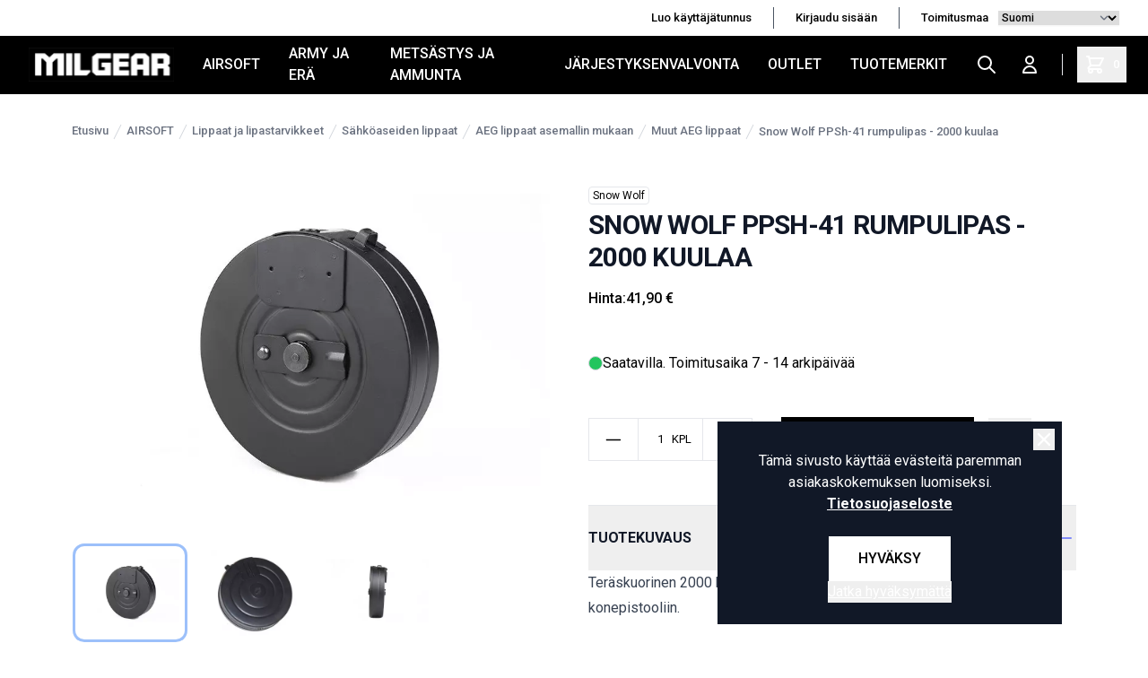

--- FILE ---
content_type: text/html; charset=UTF-8
request_url: https://milgear.fi/fi/product/snow-wolf-ppsh-41-rumpulipas-2000-kuulaa/8931
body_size: 14939
content:
<!DOCTYPE html>
<html lang="fi">
<head>

    <meta charset="utf-8" />
    <meta content="#000" name="theme-color"/>
    <meta name="viewport" content="width=device-width, initial-scale=1.0, maximum-scale=5.0" />
    <link rel="preconnect" href="https://fonts.googleapis.com">
    <link rel="preconnect" href="https://fonts.gstatic.com" crossorigin>
    <link href="https://fonts.googleapis.com/css2?family=Roboto:wght@400;500;700&display=swap" rel="stylesheet">

    
            <link rel="icon" href="/milgear/favico/1/favicon.ico" />
        <link rel="apple-touch-icon" href="/milgear/favico/1/favicon.ico" />
        <meta name="msapplication-TileImage" content="/milgear/favico/1/favicon.ico" />
    
        <meta name="google-site-verification" content="Os2gZ2Po7jFKK-SH-argCq3d9_57zO_kkDzvPSYdzo8" />
    
    
    <link rel="preload" as="style" href="https://milgear.fi/build/assets/app-hU5z64wx.css" /><link rel="modulepreload" href="https://milgear.fi/build/assets/app-CXxc5iJG.js" /><link rel="modulepreload" href="https://milgear.fi/build/assets/ijs-DN7ZoTPg.js" /><link rel="modulepreload" href="https://milgear.fi/build/assets/vue-F1h51Lfw.js" /><link rel="modulepreload" href="https://milgear.fi/build/assets/axios-Di2Ee2vV.js" /><link rel="modulepreload" href="https://milgear.fi/build/assets/nprogress-IfA69_Tv.js" /><link rel="modulepreload" href="https://milgear.fi/build/assets/lodash-D54NZ5DE.js" /><link rel="stylesheet" href="https://milgear.fi/build/assets/app-hU5z64wx.css" /><script type="module" src="https://milgear.fi/build/assets/app-CXxc5iJG.js"></script>
    

<!-- Consent mode for gtag and tag manager -->
<script>
window.dataLayer = window.dataLayer || [];

function gtag(){dataLayer.push(arguments);}

if(localStorage.getItem('cookieConsent') !== "true") {
    gtag('consent', 'default', 
    {
        'ad_storage': 'denied', 
        'analytics_storage': 'denied',
        'ads_data_redaction': 'denied',
        'ad_user_data': 'denied',
        'ad_personalization': 'denied',
    });
} else {
    gtag('consent', 'default', {
        'ad_storage': 'granted',
        'analytics_storage': 'granted',
        'ads_data_redaction': 'granted',
        'ad_user_data': 'granted',
        'ad_personalization': 'granted',
        });

}
</script>

<!-- Global Site Tag (gtag.js) - Google Analytics -->
<script async src="https://www.googletagmanager.com/gtag/js?id=G-84XPX2KYNL"></script>
<script>
    gtag('js', new Date());
    gtag('config', "G-84XPX2KYNL");
</script>





    <script type="application/ld+json" inertia>[{"@context":"https:\/\/schema.org","@type":"Product","name":"Snow Wolf PPSh-41 rumpulipas - 2000 kuulaa","description":"Ter\u00e4skuorinen 2000 kuulan hi cap rumpulipas Snow Wolfin PPSh-41 konepistooliin.","sku":"8931","mpn":"11067700000","url":"https:\/\/milgear.fi\/fi\/product\/snow-wolf-ppsh-41-rumpulipas-2000-kuulaa\/8931","brand":{"@type":"Brand","name":"Snow Wolf"},"image":"https:\/\/pictures.milgear.fi\/0\/1\/original\/40986.webp","offers":{"@type":"Offer","price":"41.9","availability":"https:\/\/schema.org\/InStock","itemCondition":"https:\/\/schema.org\/NewCondition","priceCurrency":"EUR","priceSpecification":{"@type":"PriceSpecification","valueAddedTaxIncluded":true,"priceCurrency":"EUR","price":"41.9"},"url":"https:\/\/milgear.fi\/fi\/product\/snow-wolf-ppsh-41-rumpulipas-2000-kuulaa\/8931"}},{"@context":"https:\/\/schema.org","@type":"Organization","name":"MilGear","url":"https:\/\/milgear.fi","logo":"\/og_image.png","slogan":"Milgear.fi tarjoaa laajan valikoiman Airsoft-, Army & Er\u00e4-, Urheiluammunta- ja J\u00e4rjestyksenvalvonta-varusteita. Tutustu ja tilaa nyt!","contactPoint":{"@type":"ContactPoint","telephone":"0103253990","contactType":"customer service","email":"asiakaspalvelu@milgear.fi"}},{"@context":"https:\/\/schema.org","@type":"WebSite","name":"MilGear","url":"https:\/\/milgear.fi","potentialAction":{"@type":"SearchAction","target":"https:\/\/milgear.fi\/search?q={query}","query-input":{"type":"PropertyValueSpecification","valueRequired":true,"valueName":"query"}}},{"@context":"https:\/\/schema.org","@type":"BreadcrumbList","itemListElement":[{"@type":"ListItem","position":0,"item":{"@type":"WebPage","@id":"https:\/\/milgear.fi\/fi","name":"Etusivu","url":"https:\/\/milgear.fi\/fi"}},{"@type":"ListItem","position":1,"item":{"@type":"WebPage","@id":"https:\/\/milgear.fi\/fi\/category\/airsoft\/21","name":"AIRSOFT","url":"https:\/\/milgear.fi\/fi\/category\/airsoft\/21"}},{"@type":"ListItem","position":2,"item":{"@type":"WebPage","@id":"https:\/\/milgear.fi\/fi\/category\/lippaat-ja-lipastarvikkeet\/136","name":"Lippaat ja lipastarvikkeet","url":"https:\/\/milgear.fi\/fi\/category\/lippaat-ja-lipastarvikkeet\/136"}},{"@type":"ListItem","position":3,"item":{"@type":"WebPage","@id":"https:\/\/milgear.fi\/fi\/category\/sahkoaseiden-lippaat\/1017","name":"S\u00e4hk\u00f6aseiden lippaat","url":"https:\/\/milgear.fi\/fi\/category\/sahkoaseiden-lippaat\/1017"}},{"@type":"ListItem","position":4,"item":{"@type":"WebPage","@id":"https:\/\/milgear.fi\/fi\/category\/aeg-lippaat-asemallin-mukaan\/1018","name":"AEG lippaat asemallin mukaan","url":"https:\/\/milgear.fi\/fi\/category\/aeg-lippaat-asemallin-mukaan\/1018"}},{"@type":"ListItem","position":5,"item":{"@type":"WebPage","@id":"https:\/\/milgear.fi\/fi\/category\/muut-aeg-lippaat\/141","name":"Muut AEG lippaat","url":"https:\/\/milgear.fi\/fi\/category\/muut-aeg-lippaat\/141"}},{"@type":"ListItem","position":6,"item":{"@type":"WebPage","@id":"https:\/\/milgear.fi\/fi\/product\/snow-wolf-ppsh-41-rumpulipas-2000-kuulaa\/8931","name":"Snow Wolf PPSh-41 rumpulipas - 2000 kuulaa","url":"https:\/\/milgear.fi\/fi\/product\/snow-wolf-ppsh-41-rumpulipas-2000-kuulaa\/8931"}}]}]</script>
<link href="https://milgear.fi/fi/product/snow-wolf-ppsh-41-rumpulipas-2000-kuulaa/8931" rel="canonical" inertia>
<title inertia="title">Snow Wolf PPSh-41 rumpulipas - 2000 kuulaa</title>
<meta name="name" property content="Snow Wolf PPSh-41 rumpulipas - 2000 kuulaa" inertia="name">
<meta name="description" property content="Teräskuorinen 2000 kuulan hi cap rumpulipas Snow Wolfin PPSh-41 konepistooliin." inertia="description">
<meta name="rating" property content="Safe For Kids" inertia="rating">
<meta name="copyright" property content="https://milgear.fi" inertia="copyright">
<meta name property="og:title" content="Snow Wolf PPSh-41 rumpulipas - 2000 kuulaa" inertia="og_title">
<meta name property="og:type" content="product" inertia="og_type">
<meta name property="og:url" content="https://milgear.fi/fi/product/snow-wolf-ppsh-41-rumpulipas-2000-kuulaa/8931" inertia="og_url">
<meta name property="og:image" content="https://pictures.milgear.fi/0/1/original/40986.webp" inertia="og_image">
<meta name property="og:site_name" content="Snow Wolf PPSh-41 rumpulipas - 2000 kuulaa" inertia="og_site_name">
<meta name property="og:description" content="Teräskuorinen 2000 kuulan hi cap rumpulipas Snow Wolfin PPSh-41 konepistooliin." inertia="og_description">
<meta name="robots" property content="index, follow, noodp" inertia="robots">
<link rel="canonical" href="https://milgear.fi/fi/product/snow-wolf-ppsh-41-rumpulipas-2000-kuulaa/8931" inertia="canonical">
</head>
<body>

        
        
    <div id="app" data-page="{&quot;component&quot;:&quot;Product&quot;,&quot;props&quot;:{&quot;errors&quot;:{},&quot;infobar&quot;:[],&quot;global_popup&quot;:null,&quot;promos&quot;:[],&quot;menu&quot;:[{&quot;id&quot;:15,&quot;number&quot;:21,&quot;level&quot;:1,&quot;name&quot;:&quot;AIRSOFT&quot;,&quot;link&quot;:&quot;/fi/category/airsoft/21&quot;,&quot;picture&quot;:null,&quot;children&quot;:[{&quot;id&quot;:996,&quot;number&quot;:1015,&quot;level&quot;:2,&quot;name&quot;:&quot;Airsoft-aseet&quot;,&quot;link&quot;:&quot;/fi/category/airsoft-aseet/1015&quot;,&quot;value&quot;:&quot;/fi/category/airsoft-aseet/1015&quot;,&quot;picture&quot;:null,&quot;children&quot;:[],&quot;icon&quot;:null},{&quot;id&quot;:299,&quot;number&quot;:319,&quot;level&quot;:2,&quot;name&quot;:&quot;Action Air ja IPSC&quot;,&quot;link&quot;:&quot;/fi/category/action-air-ja-ipsc/319&quot;,&quot;value&quot;:&quot;/fi/category/action-air-ja-ipsc/319&quot;,&quot;picture&quot;:null,&quot;children&quot;:[],&quot;icon&quot;:null},{&quot;id&quot;:115,&quot;number&quot;:126,&quot;level&quot;:2,&quot;name&quot;:&quot;Virta ja lataus&quot;,&quot;link&quot;:&quot;/fi/category/virta-ja-lataus/126&quot;,&quot;value&quot;:&quot;/fi/category/virta-ja-lataus/126&quot;,&quot;picture&quot;:null,&quot;children&quot;:[],&quot;icon&quot;:null},{&quot;id&quot;:124,&quot;number&quot;:136,&quot;level&quot;:2,&quot;name&quot;:&quot;Lippaat ja lipastarvikkeet&quot;,&quot;link&quot;:&quot;/fi/category/lippaat-ja-lipastarvikkeet/136&quot;,&quot;value&quot;:&quot;/fi/category/lippaat-ja-lipastarvikkeet/136&quot;,&quot;picture&quot;:null,&quot;children&quot;:[],&quot;icon&quot;:null},{&quot;id&quot;:120,&quot;number&quot;:131,&quot;level&quot;:2,&quot;name&quot;:&quot;Kuulat&quot;,&quot;link&quot;:&quot;/fi/category/kuulat/131&quot;,&quot;value&quot;:&quot;/fi/category/kuulat/131&quot;,&quot;picture&quot;:null,&quot;children&quot;:[],&quot;icon&quot;:null},{&quot;id&quot;:156,&quot;number&quot;:168,&quot;level&quot;:2,&quot;name&quot;:&quot;Kaasut&quot;,&quot;link&quot;:&quot;/fi/category/kaasut/168&quot;,&quot;value&quot;:&quot;/fi/category/kaasut/168&quot;,&quot;picture&quot;:null,&quot;children&quot;:[],&quot;icon&quot;:null},{&quot;id&quot;:1003,&quot;number&quot;:1022,&quot;level&quot;:2,&quot;name&quot;:&quot;Suojavarusteet&quot;,&quot;link&quot;:&quot;/fi/category/suojavarusteet/1022&quot;,&quot;value&quot;:&quot;/fi/category/suojavarusteet/1022&quot;,&quot;picture&quot;:null,&quot;children&quot;:[],&quot;icon&quot;:null},{&quot;id&quot;:1017,&quot;number&quot;:1036,&quot;level&quot;:2,&quot;name&quot;:&quot;Aseiden ulkoiset osat&quot;,&quot;link&quot;:&quot;/fi/category/aseiden-ulkoiset-osat/1036&quot;,&quot;value&quot;:&quot;/fi/category/aseiden-ulkoiset-osat/1036&quot;,&quot;picture&quot;:null,&quot;children&quot;:[],&quot;icon&quot;:null},{&quot;id&quot;:162,&quot;number&quot;:174,&quot;level&quot;:2,&quot;name&quot;:&quot;Aseiden lisävarusteet ja -laitteet&quot;,&quot;link&quot;:&quot;/fi/category/aseiden-lisavarusteet-ja-laitteet/174&quot;,&quot;value&quot;:&quot;/fi/category/aseiden-lisavarusteet-ja-laitteet/174&quot;,&quot;picture&quot;:null,&quot;children&quot;:[],&quot;icon&quot;:null},{&quot;id&quot;:135,&quot;number&quot;:147,&quot;level&quot;:2,&quot;name&quot;:&quot;Aseiden koneiston viritysosat ja varaosat&quot;,&quot;link&quot;:&quot;/fi/category/aseiden-koneiston-viritysosat-ja-varaosat/147&quot;,&quot;value&quot;:&quot;/fi/category/aseiden-koneiston-viritysosat-ja-varaosat/147&quot;,&quot;picture&quot;:null,&quot;children&quot;:[],&quot;icon&quot;:null},{&quot;id&quot;:161,&quot;number&quot;:173,&quot;level&quot;:2,&quot;name&quot;:&quot;Työkalut ja muut huoltotarvikkeet&quot;,&quot;link&quot;:&quot;/fi/category/tyokalut-ja-muut-huoltotarvikkeet/173&quot;,&quot;value&quot;:&quot;/fi/category/tyokalut-ja-muut-huoltotarvikkeet/173&quot;,&quot;picture&quot;:null,&quot;children&quot;:[],&quot;icon&quot;:null},{&quot;id&quot;:203,&quot;number&quot;:219,&quot;level&quot;:2,&quot;name&quot;:&quot;Taisteluvarusteet&quot;,&quot;link&quot;:&quot;/fi/category/taisteluvarusteet/219&quot;,&quot;value&quot;:&quot;/fi/category/taisteluvarusteet/219&quot;,&quot;picture&quot;:null,&quot;children&quot;:[],&quot;icon&quot;:null},{&quot;id&quot;:231,&quot;number&quot;:248,&quot;level&quot;:2,&quot;name&quot;:&quot;Vaatteet, asusteet ja jalkineet&quot;,&quot;link&quot;:&quot;/fi/category/vaatteet-asusteet-ja-jalkineet/248&quot;,&quot;value&quot;:&quot;/fi/category/vaatteet-asusteet-ja-jalkineet/248&quot;,&quot;picture&quot;:null,&quot;children&quot;:[],&quot;icon&quot;:null},{&quot;id&quot;:791,&quot;number&quot;:813,&quot;level&quot;:2,&quot;name&quot;:&quot;Lahjakortit&quot;,&quot;link&quot;:&quot;/fi/category/lahjakortit/813&quot;,&quot;value&quot;:&quot;/fi/category/lahjakortit/813&quot;,&quot;picture&quot;:null,&quot;children&quot;:[],&quot;icon&quot;:null}],&quot;icon&quot;:null},{&quot;id&quot;:5,&quot;number&quot;:7,&quot;level&quot;:1,&quot;name&quot;:&quot;ARMY JA ERÄ&quot;,&quot;link&quot;:&quot;/fi/category/army-ja-era/7&quot;,&quot;picture&quot;:null,&quot;children&quot;:[{&quot;id&quot;:66,&quot;number&quot;:76,&quot;level&quot;:2,&quot;name&quot;:&quot;Vaatteet ja asusteet&quot;,&quot;link&quot;:&quot;/fi/category/vaatteet-ja-asusteet/76&quot;,&quot;value&quot;:&quot;/fi/category/vaatteet-ja-asusteet/76&quot;,&quot;picture&quot;:null,&quot;children&quot;:[],&quot;icon&quot;:null},{&quot;id&quot;:247,&quot;number&quot;:265,&quot;level&quot;:2,&quot;name&quot;:&quot;Jalkineet ja jalkinetarvikkeet&quot;,&quot;link&quot;:&quot;/fi/category/jalkineet-ja-jalkinetarvikkeet/265&quot;,&quot;value&quot;:&quot;/fi/category/jalkineet-ja-jalkinetarvikkeet/265&quot;,&quot;picture&quot;:null,&quot;children&quot;:[],&quot;icon&quot;:null},{&quot;id&quot;:7,&quot;number&quot;:11,&quot;level&quot;:2,&quot;name&quot;:&quot;Reput, laukut ja muut kantovälineet&quot;,&quot;link&quot;:&quot;/fi/category/reput-laukut-ja-muut-kantovalineet/11&quot;,&quot;value&quot;:&quot;/fi/category/reput-laukut-ja-muut-kantovalineet/11&quot;,&quot;picture&quot;:null,&quot;children&quot;:[],&quot;icon&quot;:null},{&quot;id&quot;:237,&quot;number&quot;:254,&quot;level&quot;:2,&quot;name&quot;:&quot;Taskut ja pussit&quot;,&quot;link&quot;:&quot;/fi/category/taskut-ja-pussit/254&quot;,&quot;value&quot;:&quot;/fi/category/taskut-ja-pussit/254&quot;,&quot;picture&quot;:null,&quot;children&quot;:[],&quot;icon&quot;:null},{&quot;id&quot;:257,&quot;number&quot;:276,&quot;level&quot;:2,&quot;name&quot;:&quot;Erä- ja retkeilyvarusteet / -tarvikkeet&quot;,&quot;link&quot;:&quot;/fi/category/era-ja-retkeilyvarusteet-tarvikkeet/276&quot;,&quot;value&quot;:&quot;/fi/category/era-ja-retkeilyvarusteet-tarvikkeet/276&quot;,&quot;picture&quot;:null,&quot;children&quot;:[],&quot;icon&quot;:null},{&quot;id&quot;:983,&quot;number&quot;:1002,&quot;level&quot;:2,&quot;name&quot;:&quot;Radiopuhelimet ja tarvikkeet&quot;,&quot;link&quot;:&quot;/fi/category/radiopuhelimet-ja-tarvikkeet/1002&quot;,&quot;value&quot;:&quot;/fi/category/radiopuhelimet-ja-tarvikkeet/1002&quot;,&quot;picture&quot;:null,&quot;children&quot;:[],&quot;icon&quot;:null},{&quot;id&quot;:303,&quot;number&quot;:324,&quot;level&quot;:2,&quot;name&quot;:&quot;Ensiapu ja ensihoito&quot;,&quot;link&quot;:&quot;/fi/category/ensiapu-ja-ensihoito/324&quot;,&quot;value&quot;:&quot;/fi/category/ensiapu-ja-ensihoito/324&quot;,&quot;picture&quot;:null,&quot;children&quot;:[],&quot;icon&quot;:null},{&quot;id&quot;:988,&quot;number&quot;:1007,&quot;level&quot;:2,&quot;name&quot;:&quot;Naamiointivälineet ja -tarvikkeet&quot;,&quot;link&quot;:&quot;/fi/category/naamiointivalineet-ja-tarvikkeet/1007&quot;,&quot;value&quot;:&quot;/fi/category/naamiointivalineet-ja-tarvikkeet/1007&quot;,&quot;picture&quot;:null,&quot;children&quot;:[],&quot;icon&quot;:null},{&quot;id&quot;:199,&quot;number&quot;:214,&quot;level&quot;:2,&quot;name&quot;:&quot;Värisavut, savuheitteet ja muu tulenkuvaus&quot;,&quot;link&quot;:&quot;/fi/category/varisavut-savuheitteet-ja-muu-tulenkuvaus/214&quot;,&quot;value&quot;:&quot;/fi/category/varisavut-savuheitteet-ja-muu-tulenkuvaus/214&quot;,&quot;picture&quot;:null,&quot;children&quot;:[],&quot;icon&quot;:null},{&quot;id&quot;:414,&quot;number&quot;:446,&quot;level&quot;:2,&quot;name&quot;:&quot;Veitset, puukot ja työkalut&quot;,&quot;link&quot;:&quot;/fi/category/veitset-puukot-ja-tyokalut/446&quot;,&quot;value&quot;:&quot;/fi/category/veitset-puukot-ja-tyokalut/446&quot;,&quot;picture&quot;:null,&quot;children&quot;:[],&quot;icon&quot;:null},{&quot;id&quot;:349,&quot;number&quot;:376,&quot;level&quot;:2,&quot;name&quot;:&quot;Ylijäämä - surplus&quot;,&quot;link&quot;:&quot;/fi/category/ylijaama-surplus/376&quot;,&quot;value&quot;:&quot;/fi/category/ylijaama-surplus/376&quot;,&quot;picture&quot;:null,&quot;children&quot;:[],&quot;icon&quot;:null},{&quot;id&quot;:189,&quot;number&quot;:203,&quot;level&quot;:2,&quot;name&quot;:&quot;Merkit ja liput&quot;,&quot;link&quot;:&quot;/fi/category/merkit-ja-liput/203&quot;,&quot;value&quot;:&quot;/fi/category/merkit-ja-liput/203&quot;,&quot;picture&quot;:null,&quot;children&quot;:[],&quot;icon&quot;:null},{&quot;id&quot;:785,&quot;number&quot;:807,&quot;level&quot;:2,&quot;name&quot;:&quot;Avaimenperät ja avainpidikkeet&quot;,&quot;link&quot;:&quot;/fi/category/avaimenperat-ja-avainpidikkeet/807&quot;,&quot;value&quot;:&quot;/fi/category/avaimenperat-ja-avainpidikkeet/807&quot;,&quot;picture&quot;:null,&quot;children&quot;:[],&quot;icon&quot;:null},{&quot;id&quot;:636,&quot;number&quot;:661,&quot;level&quot;:2,&quot;name&quot;:&quot;Armyhenkiset rakennussarjat&quot;,&quot;link&quot;:&quot;/fi/category/armyhenkiset-rakennussarjat/661&quot;,&quot;value&quot;:&quot;/fi/category/armyhenkiset-rakennussarjat/661&quot;,&quot;picture&quot;:{&quot;id&quot;:2,&quot;picture_name&quot;:&quot;636602d2e6b829f5.jpg&quot;,&quot;order&quot;:0,&quot;pictureUrl&quot;:&quot;https://pictures.milgear.fi/636602d2e6b829f5.jpg&quot;,&quot;pictureThumbUrl&quot;:&quot;https://pictures.milgear.fi/1/2/xsmall/2.webp&quot;},&quot;children&quot;:[],&quot;icon&quot;:null},{&quot;id&quot;:496,&quot;number&quot;:527,&quot;level&quot;:2,&quot;name&quot;:&quot;Varusteet koirille&quot;,&quot;link&quot;:&quot;/fi/category/varusteet-koirille/527&quot;,&quot;value&quot;:&quot;/fi/category/varusteet-koirille/527&quot;,&quot;picture&quot;:null,&quot;children&quot;:[],&quot;icon&quot;:null},{&quot;id&quot;:1341,&quot;number&quot;:1349,&quot;level&quot;:2,&quot;name&quot;:&quot;Lumikengät&quot;,&quot;link&quot;:&quot;/fi/category/lumikengat/1349&quot;,&quot;value&quot;:&quot;/fi/category/lumikengat/1349&quot;,&quot;picture&quot;:null,&quot;children&quot;:[],&quot;icon&quot;:null},{&quot;id&quot;:190,&quot;number&quot;:204,&quot;level&quot;:2,&quot;name&quot;:&quot;Lahjakortit&quot;,&quot;link&quot;:&quot;/fi/category/lahjakortit/204&quot;,&quot;value&quot;:&quot;/fi/category/lahjakortit/204&quot;,&quot;picture&quot;:null,&quot;children&quot;:[],&quot;icon&quot;:null}],&quot;icon&quot;:null},{&quot;id&quot;:393,&quot;number&quot;:422,&quot;level&quot;:1,&quot;name&quot;:&quot;METSÄSTYS JA AMMUNTA&quot;,&quot;link&quot;:&quot;/fi/category/metsastys-ja-ammunta/422&quot;,&quot;picture&quot;:null,&quot;children&quot;:[{&quot;id&quot;:870,&quot;number&quot;:892,&quot;level&quot;:2,&quot;name&quot;:&quot;Optiikka - tähtäimet ja kiikarit&quot;,&quot;link&quot;:&quot;/fi/category/optiikka-tahtaimet-ja-kiikarit/892&quot;,&quot;value&quot;:&quot;/fi/category/optiikka-tahtaimet-ja-kiikarit/892&quot;,&quot;picture&quot;:null,&quot;children&quot;:[],&quot;icon&quot;:null},{&quot;id&quot;:1376,&quot;number&quot;:1384,&quot;level&quot;:2,&quot;name&quot;:&quot;Asetarvikkeet&quot;,&quot;link&quot;:&quot;/fi/category/asetarvikkeet/1384&quot;,&quot;value&quot;:&quot;/fi/category/asetarvikkeet/1384&quot;,&quot;picture&quot;:null,&quot;children&quot;:[],&quot;icon&quot;:null},{&quot;id&quot;:1374,&quot;number&quot;:1382,&quot;level&quot;:2,&quot;name&quot;:&quot;Suojavarusteet&quot;,&quot;link&quot;:&quot;/fi/category/suojavarusteet/1382&quot;,&quot;value&quot;:&quot;/fi/category/suojavarusteet/1382&quot;,&quot;picture&quot;:null,&quot;children&quot;:[],&quot;icon&quot;:null},{&quot;id&quot;:408,&quot;number&quot;:439,&quot;level&quot;:2,&quot;name&quot;:&quot;Liivit ja muut kantolaitteet&quot;,&quot;link&quot;:&quot;/fi/category/liivit-ja-muut-kantolaitteet/439&quot;,&quot;value&quot;:&quot;/fi/category/liivit-ja-muut-kantolaitteet/439&quot;,&quot;picture&quot;:null,&quot;children&quot;:[],&quot;icon&quot;:null},{&quot;id&quot;:1375,&quot;number&quot;:1383,&quot;level&quot;:2,&quot;name&quot;:&quot;Lipastaskut ja varustetaskut&quot;,&quot;link&quot;:&quot;/fi/category/lipastaskut-ja-varustetaskut/1383&quot;,&quot;value&quot;:&quot;/fi/category/lipastaskut-ja-varustetaskut/1383&quot;,&quot;picture&quot;:null,&quot;children&quot;:[],&quot;icon&quot;:null},{&quot;id&quot;:1377,&quot;number&quot;:1385,&quot;level&quot;:2,&quot;name&quot;:&quot;Ratavarusteet&quot;,&quot;link&quot;:&quot;/fi/category/ratavarusteet/1385&quot;,&quot;value&quot;:&quot;/fi/category/ratavarusteet/1385&quot;,&quot;picture&quot;:null,&quot;children&quot;:[],&quot;icon&quot;:null},{&quot;id&quot;:736,&quot;number&quot;:759,&quot;level&quot;:2,&quot;name&quot;:&quot;Valaisimet&quot;,&quot;link&quot;:&quot;/fi/category/valaisimet/759&quot;,&quot;value&quot;:&quot;/fi/category/valaisimet/759&quot;,&quot;picture&quot;:null,&quot;children&quot;:[],&quot;icon&quot;:null},{&quot;id&quot;:907,&quot;number&quot;:929,&quot;level&quot;:2,&quot;name&quot;:&quot;Naamiointi&quot;,&quot;link&quot;:&quot;/fi/category/naamiointi/929&quot;,&quot;value&quot;:&quot;/fi/category/naamiointi/929&quot;,&quot;picture&quot;:null,&quot;children&quot;:[],&quot;icon&quot;:null},{&quot;id&quot;:1342,&quot;number&quot;:1350,&quot;level&quot;:2,&quot;name&quot;:&quot;MagFed Paintball / T4E aseet ja tarvikkeet&quot;,&quot;link&quot;:&quot;/fi/category/magfed-paintball-t4e-aseet-ja-tarvikkeet/1350&quot;,&quot;value&quot;:&quot;/fi/category/magfed-paintball-t4e-aseet-ja-tarvikkeet/1350&quot;,&quot;picture&quot;:null,&quot;children&quot;:[],&quot;icon&quot;:null},{&quot;id&quot;:911,&quot;number&quot;:933,&quot;level&quot;:2,&quot;name&quot;:&quot;Lahjakortit&quot;,&quot;link&quot;:&quot;/fi/category/lahjakortit/933&quot;,&quot;value&quot;:&quot;/fi/category/lahjakortit/933&quot;,&quot;picture&quot;:null,&quot;children&quot;:[],&quot;icon&quot;:null}],&quot;icon&quot;:null},{&quot;id&quot;:6,&quot;number&quot;:8,&quot;level&quot;:1,&quot;name&quot;:&quot;JÄRJESTYKSENVALVONTA&quot;,&quot;link&quot;:&quot;/fi/category/jarjestyksenvalvonta/8&quot;,&quot;picture&quot;:null,&quot;children&quot;:[{&quot;id&quot;:825,&quot;number&quot;:847,&quot;level&quot;:2,&quot;name&quot;:&quot;Ensiapu&quot;,&quot;link&quot;:&quot;/fi/category/ensiapu/847&quot;,&quot;value&quot;:&quot;/fi/category/ensiapu/847&quot;,&quot;picture&quot;:null,&quot;children&quot;:[],&quot;icon&quot;:null},{&quot;id&quot;:841,&quot;number&quot;:863,&quot;level&quot;:2,&quot;name&quot;:&quot;Harjoitusaseet&quot;,&quot;link&quot;:&quot;/fi/category/harjoitusaseet/863&quot;,&quot;value&quot;:&quot;/fi/category/harjoitusaseet/863&quot;,&quot;picture&quot;:null,&quot;children&quot;:[],&quot;icon&quot;:null},{&quot;id&quot;:495,&quot;number&quot;:526,&quot;level&quot;:2,&quot;name&quot;:&quot;Koiravarusteet&quot;,&quot;link&quot;:&quot;/fi/category/koiravarusteet/526&quot;,&quot;value&quot;:&quot;/fi/category/koiravarusteet/526&quot;,&quot;picture&quot;:null,&quot;children&quot;:[],&quot;icon&quot;:null},{&quot;id&quot;:849,&quot;number&quot;:871,&quot;level&quot;:2,&quot;name&quot;:&quot;Muistiinpanovälineet&quot;,&quot;link&quot;:&quot;/fi/category/muistiinpanovalineet/871&quot;,&quot;value&quot;:&quot;/fi/category/muistiinpanovalineet/871&quot;,&quot;picture&quot;:null,&quot;children&quot;:[],&quot;icon&quot;:null},{&quot;id&quot;:10,&quot;number&quot;:14,&quot;level&quot;:2,&quot;name&quot;:&quot;Silmäsuojaimet&quot;,&quot;link&quot;:&quot;/fi/category/silmasuojaimet/14&quot;,&quot;value&quot;:&quot;/fi/category/silmasuojaimet/14&quot;,&quot;picture&quot;:null,&quot;children&quot;:[],&quot;icon&quot;:null},{&quot;id&quot;:399,&quot;number&quot;:428,&quot;level&quot;:2,&quot;name&quot;:&quot;Suojaliivit ja muut suojavarusteet&quot;,&quot;link&quot;:&quot;/fi/category/suojaliivit-ja-muut-suojavarusteet/428&quot;,&quot;value&quot;:&quot;/fi/category/suojaliivit-ja-muut-suojavarusteet/428&quot;,&quot;picture&quot;:null,&quot;children&quot;:[],&quot;icon&quot;:null},{&quot;id&quot;:99,&quot;number&quot;:109,&quot;level&quot;:2,&quot;name&quot;:&quot;Taskut, kotelot ja pidikkeet&quot;,&quot;link&quot;:&quot;/fi/category/taskut-kotelot-ja-pidikkeet/109&quot;,&quot;value&quot;:&quot;/fi/category/taskut-kotelot-ja-pidikkeet/109&quot;,&quot;picture&quot;:null,&quot;children&quot;:[],&quot;icon&quot;:null},{&quot;id&quot;:836,&quot;number&quot;:858,&quot;level&quot;:2,&quot;name&quot;:&quot;Tunnusliivit ja tunnukset&quot;,&quot;link&quot;:&quot;/fi/category/tunnusliivit-ja-tunnukset/858&quot;,&quot;value&quot;:&quot;/fi/category/tunnusliivit-ja-tunnukset/858&quot;,&quot;picture&quot;:null,&quot;children&quot;:[],&quot;icon&quot;:null},{&quot;id&quot;:848,&quot;number&quot;:870,&quot;level&quot;:2,&quot;name&quot;:&quot;Työkalut&quot;,&quot;link&quot;:&quot;/fi/category/tyokalut/870&quot;,&quot;value&quot;:&quot;/fi/category/tyokalut/870&quot;,&quot;picture&quot;:null,&quot;children&quot;:[],&quot;icon&quot;:null},{&quot;id&quot;:282,&quot;number&quot;:301,&quot;level&quot;:2,&quot;name&quot;:&quot;Vaatetus&quot;,&quot;link&quot;:&quot;/fi/category/vaatetus/301&quot;,&quot;value&quot;:&quot;/fi/category/vaatetus/301&quot;,&quot;picture&quot;:null,&quot;children&quot;:[],&quot;icon&quot;:null},{&quot;id&quot;:222,&quot;number&quot;:239,&quot;level&quot;:2,&quot;name&quot;:&quot;Valaisimet&quot;,&quot;link&quot;:&quot;/fi/category/valaisimet/239&quot;,&quot;value&quot;:&quot;/fi/category/valaisimet/239&quot;,&quot;picture&quot;:null,&quot;children&quot;:[],&quot;icon&quot;:null},{&quot;id&quot;:22,&quot;number&quot;:28,&quot;level&quot;:2,&quot;name&quot;:&quot;Varustevyöt&quot;,&quot;link&quot;:&quot;/fi/category/varustevyot/28&quot;,&quot;value&quot;:&quot;/fi/category/varustevyot/28&quot;,&quot;picture&quot;:null,&quot;children&quot;:[],&quot;icon&quot;:null},{&quot;id&quot;:804,&quot;number&quot;:826,&quot;level&quot;:2,&quot;name&quot;:&quot;Voimankäyttövälineet&quot;,&quot;link&quot;:&quot;/fi/category/voimankayttovalineet/826&quot;,&quot;value&quot;:&quot;/fi/category/voimankayttovalineet/826&quot;,&quot;picture&quot;:null,&quot;children&quot;:[],&quot;icon&quot;:null}],&quot;icon&quot;:null},{&quot;id&quot;:1338,&quot;number&quot;:1346,&quot;level&quot;:1,&quot;name&quot;:&quot;OUTLET&quot;,&quot;link&quot;:&quot;/fi/category/outlet/1346&quot;,&quot;picture&quot;:null,&quot;children&quot;:[],&quot;icon&quot;:null}],&quot;mainmenu&quot;:[],&quot;footer&quot;:[{&quot;id&quot;:2,&quot;level&quot;:1,&quot;target_type&quot;:&quot;menu-link&quot;,&quot;name&quot;:&quot;HYVÄ TIETÄÄ&quot;,&quot;value&quot;:&quot;/#&quot;,&quot;picture&quot;:null,&quot;description&quot;:null,&quot;children&quot;:[{&quot;id&quot;:9,&quot;level&quot;:2,&quot;target_type&quot;:&quot;menu-link&quot;,&quot;name&quot;:&quot;Tietoa meistä&quot;,&quot;value&quot;:&quot;/fi/page/tietoa-meista/p004&quot;,&quot;picture&quot;:null,&quot;description&quot;:null,&quot;children&quot;:[]},{&quot;id&quot;:8,&quot;level&quot;:2,&quot;target_type&quot;:&quot;menu-link&quot;,&quot;name&quot;:&quot;Yhteystiedot&quot;,&quot;value&quot;:&quot;/fi/page/yhteystiedot/p014&quot;,&quot;picture&quot;:null,&quot;description&quot;:null,&quot;children&quot;:[]},{&quot;id&quot;:4,&quot;level&quot;:2,&quot;target_type&quot;:&quot;menu-link&quot;,&quot;name&quot;:&quot;Toimitus- ja palautus | ehdot ja ohjeet&quot;,&quot;value&quot;:&quot;/fi/page/toimitusehdot/p008&quot;,&quot;picture&quot;:null,&quot;description&quot;:null,&quot;children&quot;:[]},{&quot;id&quot;:12,&quot;level&quot;:2,&quot;target_type&quot;:&quot;menu-link&quot;,&quot;name&quot;:&quot;Tietosuojaseloste&quot;,&quot;value&quot;:&quot;/fi/page/tietosuojaseloste/p007&quot;,&quot;picture&quot;:null,&quot;description&quot;:null,&quot;children&quot;:[]},{&quot;id&quot;:10,&quot;level&quot;:2,&quot;target_type&quot;:&quot;menu-link&quot;,&quot;name&quot;:&quot;Huolto- ja virityspalvelu&quot;,&quot;value&quot;:&quot;/fi/page/huolto-ja-viritys/p012&quot;,&quot;picture&quot;:null,&quot;description&quot;:null,&quot;children&quot;:[]},{&quot;id&quot;:11,&quot;level&quot;:2,&quot;target_type&quot;:&quot;menu-link&quot;,&quot;name&quot;:&quot;Airsoft varustevuokraus&quot;,&quot;value&quot;:&quot;/fi/page/asevuokraus/7608&quot;,&quot;picture&quot;:null,&quot;description&quot;:null,&quot;children&quot;:[]},{&quot;id&quot;:15,&quot;level&quot;:2,&quot;target_type&quot;:&quot;menu-link&quot;,&quot;name&quot;:&quot;Ulkomaantilaukset&quot;,&quot;value&quot;:&quot;/fi/page/ryhmatilaukset/p010&quot;,&quot;picture&quot;:null,&quot;description&quot;:null,&quot;children&quot;:[]},{&quot;id&quot;:13,&quot;level&quot;:2,&quot;target_type&quot;:&quot;menu-link&quot;,&quot;name&quot;:&quot;Yhteistyössä&quot;,&quot;value&quot;:&quot;/fi/page/yhteistyossa/5326&quot;,&quot;picture&quot;:null,&quot;description&quot;:null,&quot;children&quot;:[]},{&quot;id&quot;:19,&quot;level&quot;:2,&quot;target_type&quot;:&quot;menu-link&quot;,&quot;name&quot;:&quot;Mechanix - virallinen maahantuoja&quot;,&quot;value&quot;:&quot;https://milgear.fi/fi/page/mechanix-finland/6106&quot;,&quot;picture&quot;:null,&quot;description&quot;:null,&quot;children&quot;:[]}]},{&quot;id&quot;:3,&quot;level&quot;:1,&quot;target_type&quot;:&quot;menu-text&quot;,&quot;name&quot;:&quot;ASIAKASPALVELU&quot;,&quot;value&quot;:&quot;&quot;,&quot;picture&quot;:null,&quot;description&quot;:null,&quot;children&quot;:[{&quot;id&quot;:6,&quot;level&quot;:2,&quot;target_type&quot;:&quot;menu-text&quot;,&quot;name&quot;:&quot;ASIAKASPALVELU&quot;,&quot;value&quot;:&quot;Kuluttaja-asiakkaat:&lt;br /&gt;\r\nasiakaspalvelu@milgear.fi&lt;br /&gt;\r\n&lt;br /&gt;\r\nYritys- ja viranomaisasiakkaat sekä jälleenmyyjätiedustelut:&lt;br /&gt;\r\nmyynti@milgear.fi&lt;br /&gt;\r\n&quot;,&quot;picture&quot;:null,&quot;description&quot;:null,&quot;children&quot;:[]}]},{&quot;id&quot;:5,&quot;level&quot;:1,&quot;target_type&quot;:&quot;menu-text&quot;,&quot;name&quot;:&quot;MILGEAR NOUTOPISTE&quot;,&quot;value&quot;:&quot;&quot;,&quot;picture&quot;:null,&quot;description&quot;:null,&quot;children&quot;:[{&quot;id&quot;:7,&quot;level&quot;:2,&quot;target_type&quot;:&quot;menu-text&quot;,&quot;name&quot;:&quot;Noutopiste&quot;,&quot;value&quot;:&quot;Isokatu 56&lt;br /&gt;\r\n90100 OULU&lt;br /&gt;\r\n&lt;br /&gt;\r\nTilausten noudot:&lt;br /&gt;\r\ntiistai - perjantai&lt;br /&gt;\r\nklo 12.00-17.00&lt;br /&gt;\r\n&lt;br /&gt;\r\n&lt;br /&gt;\r\n&lt;br /&gt;\r\n&lt;br /&gt;\r\n&lt;br /&gt;\r\n&quot;,&quot;picture&quot;:null,&quot;description&quot;:null,&quot;children&quot;:[]}]}],&quot;brandsmenu&quot;:[],&quot;nostomenu&quot;:[],&quot;countries&quot;:[{&quot;id&quot;:1000,&quot;name&quot;:&quot;Ahvenanmaa&quot;,&quot;namefi&quot;:&quot;Ahvenanmaa&quot;,&quot;nameen&quot;:&quot;Åland&quot;,&quot;nameswe&quot;:&quot;Åland&quot;,&quot;namenative&quot;:&quot;Ahvenanmaa&quot;,&quot;alpha2&quot;:&quot;AX&quot;,&quot;states&quot;:[]},{&quot;id&quot;:203,&quot;name&quot;:&quot;Suomi&quot;,&quot;namefi&quot;:&quot;Suomi&quot;,&quot;nameen&quot;:&quot;Finland&quot;,&quot;nameswe&quot;:&quot;Finland&quot;,&quot;namenative&quot;:&quot;Suomi&quot;,&quot;alpha2&quot;:&quot;FI&quot;,&quot;states&quot;:[]}],&quot;cust&quot;:&quot;milgear&quot;,&quot;locale&quot;:&quot;fi&quot;,&quot;locales&quot;:[&quot;fi&quot;],&quot;device&quot;:&quot;Bot&quot;,&quot;country&quot;:203,&quot;state&quot;:0,&quot;contact&quot;:[],&quot;cart&quot;:[],&quot;currency&quot;:{&quot;id&quot;:1,&quot;shortName&quot;:&quot;EUR&quot;,&quot;symbol&quot;:&quot;€&quot;},&quot;retailer&quot;:false,&quot;showVat&quot;:true,&quot;timestamp&quot;:1768906526.550683,&quot;groupSales&quot;:null,&quot;analytics&quot;:{&quot;useNumber&quot;:false,&quot;hasKlevu&quot;:false},&quot;logged_in&quot;:false,&quot;prevUrl&quot;:null,&quot;eventId&quot;:null,&quot;userbool&quot;:false,&quot;flash&quot;:{&quot;success&quot;:null,&quot;error&quot;:null,&quot;event&quot;:null,&quot;eventData&quot;:null,&quot;rowError&quot;:null},&quot;units&quot;:{&quot;preselectedUnits&quot;:[2,5],&quot;selectedUnits&quot;:[]},&quot;webshopOptions&quot;:{&quot;multishop_name&quot;:&quot;&quot;,&quot;logo&quot;:&quot;/placeholder.svg&quot;,&quot;logo2&quot;:&quot;/placeholder.svg&quot;,&quot;newsletter&quot;:true,&quot;customer_interests&quot;:false,&quot;member_product&quot;:false,&quot;new_menu_builder&quot;:false,&quot;privacy_policy&quot;:&quot;&quot;,&quot;shipping_terms&quot;:&quot;&quot;,&quot;tiktok&quot;:&quot;&quot;,&quot;linkedin&quot;:&quot;&quot;,&quot;facebook&quot;:&quot;&quot;,&quot;whatsapp&quot;:&quot;&quot;,&quot;messenger&quot;:&quot;&quot;,&quot;twitter&quot;:&quot;&quot;,&quot;youtube&quot;:&quot;&quot;,&quot;instagram&quot;:&quot;&quot;,&quot;pinterest&quot;:&quot;&quot;},&quot;product&quot;:{&quot;id&quot;:9100,&quot;parent_id&quot;:null,&quot;number&quot;:&quot;8931&quot;,&quot;type&quot;:&quot;11067700000&quot;,&quot;ean&quot;:&quot;&quot;,&quot;modular&quot;:0,&quot;weight&quot;:0,&quot;netWeight&quot;:&quot;0.000&quot;,&quot;assembly&quot;:false,&quot;name&quot;:&quot;Snow Wolf PPSh-41 rumpulipas - 2000 kuulaa&quot;,&quot;descriptionHeaders&quot;:{&quot;innerHeader&quot;:&quot;&quot;},&quot;metaDescription&quot;:&quot;&quot;,&quot;description&quot;:&quot;Teräskuorinen 2000 kuulan hi cap rumpulipas Snow Wolfin PPSh-41 konepistooliin.&quot;,&quot;description2&quot;:null,&quot;description3&quot;:null,&quot;description4&quot;:null,&quot;description5&quot;:null,&quot;description6&quot;:null,&quot;description7&quot;:null,&quot;selling_text&quot;:null,&quot;external_url&quot;:&quot;&quot;,&quot;embeds&quot;:[],&quot;display_price&quot;:{&quot;main_price_with_vat&quot;:&quot;41,90 €&quot;,&quot;main_price&quot;:&quot;33,39 €&quot;,&quot;old_price_with_vat&quot;:&quot;41,90 €&quot;,&quot;old_price&quot;:&quot;33,39 €&quot;,&quot;discount_percent&quot;:&quot;0&quot;,&quot;valid_until&quot;:null,&quot;vat_percent&quot;:25.5,&quot;source&quot;:&quot;product&quot;,&quot;source_id&quot;:&quot;&quot;},&quot;bulk_pricing&quot;:[],&quot;price_data&quot;:{&quot;price&quot;:&quot;33.39&quot;,&quot;price_with_vat&quot;:&quot;41.9&quot;,&quot;total_price&quot;:&quot;33.39&quot;,&quot;total_price_with_vat&quot;:&quot;41.9&quot;,&quot;price_without_discount&quot;:&quot;33.39&quot;,&quot;price_without_discount_with_vat&quot;:&quot;41.9&quot;,&quot;total_price_without_discount&quot;:&quot;33.39&quot;,&quot;total_price_without_discount_with_vat&quot;:&quot;41.9&quot;,&quot;discount_amount&quot;:0,&quot;discount_amount_with_vat&quot;:0,&quot;total_discount_amount&quot;:0,&quot;total_discount_amount_with_vat&quot;:0,&quot;vat_percent&quot;:25.5,&quot;discount_percent&quot;:0,&quot;display_discount_percent&quot;:&quot;0&quot;,&quot;source&quot;:&quot;product&quot;,&quot;valid_until&quot;:null},&quot;buyableAmount&quot;:26,&quot;supplierAmount&quot;:26,&quot;isBuyable&quot;:true,&quot;isVariationParent&quot;:false,&quot;isPublished&quot;:true,&quot;isPreorder&quot;:false,&quot;pictures&quot;:[{&quot;id&quot;:40986,&quot;order&quot;:1,&quot;type&quot;:1,&quot;displaytype&quot;:0,&quot;picture_name&quot;:&quot;910063627c5e5dc6f.webp&quot;,&quot;pictureUrl&quot;:&quot;https://pictures.milgear.fi/0/1/original/40986.webp&quot;,&quot;pictureThumbUrl&quot;:&quot;https://pictures.milgear.fi/1/1/xsmall/40986.webp&quot;,&quot;name&quot;:&quot;&quot;,&quot;alt&quot;:&quot;&quot;},{&quot;id&quot;:7994,&quot;order&quot;:2,&quot;type&quot;:1,&quot;displaytype&quot;:0,&quot;picture_name&quot;:&quot;8931.jpg&quot;,&quot;pictureUrl&quot;:&quot;https://pictures.milgear.fi/0/1/original/7994.webp&quot;,&quot;pictureThumbUrl&quot;:&quot;https://pictures.milgear.fi/1/1/xsmall/7994.webp&quot;,&quot;name&quot;:&quot;&quot;,&quot;alt&quot;:&quot;&quot;},{&quot;id&quot;:40985,&quot;order&quot;:3,&quot;type&quot;:1,&quot;displaytype&quot;:0,&quot;picture_name&quot;:&quot;910063627c5e5394d.webp&quot;,&quot;pictureUrl&quot;:&quot;https://pictures.milgear.fi/0/1/original/40985.webp&quot;,&quot;pictureThumbUrl&quot;:&quot;https://pictures.milgear.fi/1/1/xsmall/40985.webp&quot;,&quot;name&quot;:&quot;&quot;,&quot;alt&quot;:&quot;&quot;}],&quot;main_picture&quot;:{&quot;id&quot;:40986,&quot;order&quot;:1,&quot;type&quot;:1,&quot;displaytype&quot;:0,&quot;picture_name&quot;:&quot;910063627c5e5dc6f.webp&quot;,&quot;pictureUrl&quot;:&quot;https://pictures.milgear.fi/0/1/original/40986.webp&quot;,&quot;pictureThumbUrl&quot;:&quot;https://pictures.milgear.fi/1/1/xsmall/40986.webp&quot;,&quot;name&quot;:&quot;&quot;,&quot;alt&quot;:&quot;&quot;},&quot;files&quot;:[],&quot;web_variations&quot;:{&quot;data&quot;:[]},&quot;link&quot;:&quot;/fi/product/snow-wolf-ppsh-41-rumpulipas-2000-kuulaa/8931&quot;,&quot;fullLink&quot;:&quot;https://milgear.fi/fi/product/snow-wolf-ppsh-41-rumpulipas-2000-kuulaa/8931&quot;,&quot;unit&quot;:&quot;KPL&quot;,&quot;purchasing_size&quot;:0,&quot;saldotexts&quot;:{&quot;Verkkokauppa&quot;:{&quot;type&quot;:&quot;supplier-in-stock-over&quot;,&quot;stock_text&quot;:&quot;Saatavilla&quot;,&quot;coming_text&quot;:&quot;Toimitusaika 7 - 14 arkipäivää&quot;,&quot;color&quot;:&quot;#22c55e&quot;,&quot;description&quot;:&quot;&quot;,&quot;stock&quot;:26}},&quot;saleLimits&quot;:{&quot;min&quot;:1,&quot;max&quot;:999,&quot;step&quot;:1},&quot;review&quot;:[],&quot;brand&quot;:{&quot;id&quot;:32,&quot;name&quot;:&quot;Snow Wolf&quot;,&quot;description&quot;:&quot;&lt;div&gt;Snow Wolf on airsoft-tuotemerkki, joka on tunnettu erityisesti erikoisemmista AEG-sähköaseista ja tarkkuuskivääreistä. Se keskittyy mallintamaan harvinaisempia aseversioita, joita muut valmistajat eivät yleensä tarjoa. Tyypillisiä Snow Wolfin tuotteita ovat muun muassa tarkkuuskiväärit ja toisen maailmansodan aseiden replikat, kuten Thompson SMG ja Kar98k ja jne.&lt;/div&gt;&lt;div&gt;&lt;br&gt;&lt;/div&gt;&lt;div&gt;&lt;b&gt;Kenelle Snow Wolf sopii?&lt;/b&gt;&lt;/div&gt;&lt;div&gt;Snow Wolfin tuotteet ovat suosittuja airsoft-harrastajien keskuudessa, jotka arvostavat harvinaisempia aseita tai ovat valmiita tekemään virityksiä parantaakseen aseen suorituskykyä. Se ei ole suorituskyvyltään tunnetuin tuotemerkki, mutta tarjoaa kustannustehokkaita vaihtoehtoja näyttäville ja uniikeille aseille.&lt;/div&gt;&quot;,&quot;meta&quot;:{&quot;name&quot;:&quot;&quot;,&quot;description&quot;:&quot;&quot;,&quot;keywords&quot;:&quot;&quot;},&quot;typeName&quot;:&quot;Tuotemerkki&quot;,&quot;groups&quot;:[],&quot;link&quot;:&quot;https://milgear.fi/fi/brands/snow-wolf/32&quot;,&quot;pictures&quot;:[],&quot;mainPicture&quot;:null,&quot;pictureUrl&quot;:null,&quot;locations&quot;:[],&quot;color&quot;:null,&quot;type_id&quot;:1,&quot;price&quot;:&quot;0,00 €&quot;},&quot;tags&quot;:[],&quot;variation_labels&quot;:[],&quot;buyAmountVisible&quot;:true,&quot;defaultBuyAmount&quot;:1,&quot;rewardPoints&quot;:null,&quot;webColors&quot;:[],&quot;priceSuffix&quot;:null,&quot;service_product_type&quot;:0,&quot;buyAmount14&quot;:0,&quot;created_at&quot;:&quot;2015-12-07T22:00:00.000000Z&quot;,&quot;publish_date&quot;:&quot;0000-00-00&quot;,&quot;groups&quot;:[129,1186,1188],&quot;material_code&quot;:&quot;&quot;,&quot;material&quot;:&quot;&quot;,&quot;nsn&quot;:&quot;&quot;,&quot;origin_country_id&quot;:203,&quot;exclude_supplier_pricelist_stock&quot;:0,&quot;simple_size&quot;:&quot;&quot;,&quot;ptmContent&quot;:[],&quot;sizeGroups&quot;:[],&quot;packaging_size&quot;:0,&quot;disable_web_sale&quot;:0,&quot;sales_price&quot;:{&quot;price&quot;:&quot;33,39 €&quot;,&quot;price_with_vat&quot;:&quot;41,90 €&quot;,&quot;total_price&quot;:&quot;33,39 €&quot;,&quot;total_price_with_vat&quot;:&quot;41,90 €&quot;,&quot;price_without_discount&quot;:&quot;33,39 €&quot;,&quot;price_without_discount_with_vat&quot;:&quot;41,90 €&quot;,&quot;total_price_without_discount&quot;:&quot;33,39 €&quot;,&quot;total_price_without_discount_with_vat&quot;:&quot;41,90 €&quot;,&quot;discount_amount&quot;:&quot;0,00 €&quot;,&quot;discount_amount_with_vat&quot;:&quot;0,00 €&quot;,&quot;total_discount_amount&quot;:&quot;0,00 €&quot;,&quot;total_discount_amount_with_vat&quot;:&quot;0,00 €&quot;,&quot;product_sales_price&quot;:&quot;33.3864&quot;,&quot;product_sales_price_with_vat&quot;:&quot;41.9&quot;,&quot;vat_percent&quot;:25.5,&quot;discount_percent&quot;:0,&quot;display_discount_percent&quot;:&quot;0&quot;,&quot;source&quot;:&quot;&quot;,&quot;valid_until&quot;:null}},&quot;variationOptions&quot;:[],&quot;showParentSaldotext&quot;:true,&quot;metadata&quot;:{&quot;title&quot;:&quot;Snow Wolf PPSh-41 rumpulipas - 2000 kuulaa&quot;,&quot;metatags&quot;:{&quot;name&quot;:{&quot;name&quot;:&quot;name&quot;,&quot;property&quot;:&quot;&quot;,&quot;content&quot;:&quot;Snow Wolf PPSh-41 rumpulipas - 2000 kuulaa&quot;},&quot;description&quot;:{&quot;name&quot;:&quot;description&quot;,&quot;property&quot;:&quot;&quot;,&quot;content&quot;:&quot;Teräskuorinen 2000 kuulan hi cap rumpulipas Snow Wolfin PPSh-41 konepistooliin.&quot;},&quot;rating&quot;:{&quot;name&quot;:&quot;rating&quot;,&quot;property&quot;:&quot;&quot;,&quot;content&quot;:&quot;Safe For Kids&quot;},&quot;copyright&quot;:{&quot;name&quot;:&quot;copyright&quot;,&quot;property&quot;:&quot;&quot;,&quot;content&quot;:&quot;https://milgear.fi&quot;},&quot;og_title&quot;:{&quot;name&quot;:&quot;&quot;,&quot;property&quot;:&quot;og:title&quot;,&quot;content&quot;:&quot;Snow Wolf PPSh-41 rumpulipas - 2000 kuulaa&quot;},&quot;og_type&quot;:{&quot;name&quot;:&quot;&quot;,&quot;property&quot;:&quot;og:type&quot;,&quot;content&quot;:&quot;product&quot;},&quot;og_url&quot;:{&quot;name&quot;:&quot;&quot;,&quot;property&quot;:&quot;og:url&quot;,&quot;content&quot;:&quot;https://milgear.fi/fi/product/snow-wolf-ppsh-41-rumpulipas-2000-kuulaa/8931&quot;},&quot;og_image&quot;:{&quot;name&quot;:&quot;&quot;,&quot;property&quot;:&quot;og:image&quot;,&quot;content&quot;:&quot;https://pictures.milgear.fi/0/1/original/40986.webp&quot;},&quot;og_site_name&quot;:{&quot;name&quot;:&quot;&quot;,&quot;property&quot;:&quot;og:site_name&quot;,&quot;content&quot;:&quot;Snow Wolf PPSh-41 rumpulipas - 2000 kuulaa&quot;},&quot;og_description&quot;:{&quot;name&quot;:&quot;&quot;,&quot;property&quot;:&quot;og:description&quot;,&quot;content&quot;:&quot;Teräskuorinen 2000 kuulan hi cap rumpulipas Snow Wolfin PPSh-41 konepistooliin.&quot;},&quot;robots&quot;:{&quot;name&quot;:&quot;robots&quot;,&quot;property&quot;:&quot;&quot;,&quot;content&quot;:&quot;index, follow, noodp&quot;}},&quot;canonical&quot;:&quot;https://milgear.fi/fi/product/snow-wolf-ppsh-41-rumpulipas-2000-kuulaa/8931&quot;,&quot;alternates&quot;:[]},&quot;recycledProducts&quot;:[],&quot;wishlistNumbers&quot;:[],&quot;breadcrumbs&quot;:[{&quot;name&quot;:&quot;Etusivu&quot;,&quot;link&quot;:&quot;https://milgear.fi/fi&quot;},{&quot;name&quot;:&quot;AIRSOFT&quot;,&quot;link&quot;:&quot;https://milgear.fi/fi/category/airsoft/21&quot;,&quot;number&quot;:21},{&quot;name&quot;:&quot;Lippaat ja lipastarvikkeet&quot;,&quot;link&quot;:&quot;https://milgear.fi/fi/category/lippaat-ja-lipastarvikkeet/136&quot;,&quot;number&quot;:136},{&quot;name&quot;:&quot;Sähköaseiden lippaat&quot;,&quot;link&quot;:&quot;https://milgear.fi/fi/category/sahkoaseiden-lippaat/1017&quot;,&quot;number&quot;:1017},{&quot;name&quot;:&quot;AEG lippaat asemallin mukaan&quot;,&quot;link&quot;:&quot;https://milgear.fi/fi/category/aeg-lippaat-asemallin-mukaan/1018&quot;,&quot;number&quot;:1018},{&quot;name&quot;:&quot;Muut AEG lippaat&quot;,&quot;link&quot;:&quot;https://milgear.fi/fi/category/muut-aeg-lippaat/141&quot;,&quot;number&quot;:141},{&quot;name&quot;:&quot;Snow Wolf PPSh-41 rumpulipas - 2000 kuulaa&quot;,&quot;link&quot;:&quot;https://milgear.fi/fi/product/snow-wolf-ppsh-41-rumpulipas-2000-kuulaa/8931&quot;}],&quot;bundleProducts&quot;:[],&quot;lowestSalesPrices&quot;:[{&quot;product_id&quot;:9100,&quot;parent_id&quot;:9100,&quot;currency&quot;:&quot;EUR&quot;,&quot;id&quot;:185517,&quot;name&quot;:&quot;Snow Wolf PPSh-41 rumpulipas - 2000 kuulaa&quot;,&quot;price&quot;:&quot;41,90&quot;,&quot;date_from&quot;:&quot;24.04.2025&quot;,&quot;date_to&quot;:&quot;20.01.2026&quot;}],&quot;customerReviews&quot;:{&quot;average&quot;:0,&quot;totalCount&quot;:0,&quot;counts&quot;:[{&quot;rating&quot;:5,&quot;count&quot;:0},{&quot;rating&quot;:4,&quot;count&quot;:0},{&quot;rating&quot;:3,&quot;count&quot;:0},{&quot;rating&quot;:2,&quot;count&quot;:0},{&quot;rating&quot;:1,&quot;count&quot;:0}],&quot;featured&quot;:[],&quot;currentUserReview&quot;:null,&quot;currentUserReviewPending&quot;:false,&quot;reviewQuestions&quot;:[]},&quot;attributes&quot;:[],&quot;variantLinks&quot;:[],&quot;jsonld&quot;:&quot;[{\&quot;@context\&quot;:\&quot;https:\\/\\/schema.org\&quot;,\&quot;@type\&quot;:\&quot;Product\&quot;,\&quot;name\&quot;:\&quot;Snow Wolf PPSh-41 rumpulipas - 2000 kuulaa\&quot;,\&quot;description\&quot;:\&quot;Ter\\u00e4skuorinen 2000 kuulan hi cap rumpulipas Snow Wolfin PPSh-41 konepistooliin.\&quot;,\&quot;sku\&quot;:\&quot;8931\&quot;,\&quot;mpn\&quot;:\&quot;11067700000\&quot;,\&quot;url\&quot;:\&quot;https:\\/\\/milgear.fi\\/fi\\/product\\/snow-wolf-ppsh-41-rumpulipas-2000-kuulaa\\/8931\&quot;,\&quot;brand\&quot;:{\&quot;@type\&quot;:\&quot;Brand\&quot;,\&quot;name\&quot;:\&quot;Snow Wolf\&quot;},\&quot;image\&quot;:\&quot;https:\\/\\/pictures.milgear.fi\\/0\\/1\\/original\\/40986.webp\&quot;,\&quot;offers\&quot;:{\&quot;@type\&quot;:\&quot;Offer\&quot;,\&quot;price\&quot;:\&quot;41.9\&quot;,\&quot;availability\&quot;:\&quot;https:\\/\\/schema.org\\/InStock\&quot;,\&quot;itemCondition\&quot;:\&quot;https:\\/\\/schema.org\\/NewCondition\&quot;,\&quot;priceCurrency\&quot;:\&quot;EUR\&quot;,\&quot;priceSpecification\&quot;:{\&quot;@type\&quot;:\&quot;PriceSpecification\&quot;,\&quot;valueAddedTaxIncluded\&quot;:true,\&quot;priceCurrency\&quot;:\&quot;EUR\&quot;,\&quot;price\&quot;:\&quot;41.9\&quot;},\&quot;url\&quot;:\&quot;https:\\/\\/milgear.fi\\/fi\\/product\\/snow-wolf-ppsh-41-rumpulipas-2000-kuulaa\\/8931\&quot;}},{\&quot;@context\&quot;:\&quot;https:\\/\\/schema.org\&quot;,\&quot;@type\&quot;:\&quot;Organization\&quot;,\&quot;name\&quot;:\&quot;MilGear\&quot;,\&quot;url\&quot;:\&quot;https:\\/\\/milgear.fi\&quot;,\&quot;logo\&quot;:\&quot;\\/og_image.png\&quot;,\&quot;slogan\&quot;:\&quot;Milgear.fi tarjoaa laajan valikoiman Airsoft-, Army &amp; Er\\u00e4-, Urheiluammunta- ja J\\u00e4rjestyksenvalvonta-varusteita. Tutustu ja tilaa nyt!\&quot;,\&quot;contactPoint\&quot;:{\&quot;@type\&quot;:\&quot;ContactPoint\&quot;,\&quot;telephone\&quot;:\&quot;0103253990\&quot;,\&quot;contactType\&quot;:\&quot;customer service\&quot;,\&quot;email\&quot;:\&quot;asiakaspalvelu@milgear.fi\&quot;}},{\&quot;@context\&quot;:\&quot;https:\\/\\/schema.org\&quot;,\&quot;@type\&quot;:\&quot;WebSite\&quot;,\&quot;name\&quot;:\&quot;MilGear\&quot;,\&quot;url\&quot;:\&quot;https:\\/\\/milgear.fi\&quot;,\&quot;potentialAction\&quot;:{\&quot;@type\&quot;:\&quot;SearchAction\&quot;,\&quot;target\&quot;:\&quot;https:\\/\\/milgear.fi\\/search?q={query}\&quot;,\&quot;query-input\&quot;:{\&quot;type\&quot;:\&quot;PropertyValueSpecification\&quot;,\&quot;valueRequired\&quot;:true,\&quot;valueName\&quot;:\&quot;query\&quot;}}},{\&quot;@context\&quot;:\&quot;https:\\/\\/schema.org\&quot;,\&quot;@type\&quot;:\&quot;BreadcrumbList\&quot;,\&quot;itemListElement\&quot;:[{\&quot;@type\&quot;:\&quot;ListItem\&quot;,\&quot;position\&quot;:0,\&quot;item\&quot;:{\&quot;@type\&quot;:\&quot;WebPage\&quot;,\&quot;@id\&quot;:\&quot;https:\\/\\/milgear.fi\\/fi\&quot;,\&quot;name\&quot;:\&quot;Etusivu\&quot;,\&quot;url\&quot;:\&quot;https:\\/\\/milgear.fi\\/fi\&quot;}},{\&quot;@type\&quot;:\&quot;ListItem\&quot;,\&quot;position\&quot;:1,\&quot;item\&quot;:{\&quot;@type\&quot;:\&quot;WebPage\&quot;,\&quot;@id\&quot;:\&quot;https:\\/\\/milgear.fi\\/fi\\/category\\/airsoft\\/21\&quot;,\&quot;name\&quot;:\&quot;AIRSOFT\&quot;,\&quot;url\&quot;:\&quot;https:\\/\\/milgear.fi\\/fi\\/category\\/airsoft\\/21\&quot;}},{\&quot;@type\&quot;:\&quot;ListItem\&quot;,\&quot;position\&quot;:2,\&quot;item\&quot;:{\&quot;@type\&quot;:\&quot;WebPage\&quot;,\&quot;@id\&quot;:\&quot;https:\\/\\/milgear.fi\\/fi\\/category\\/lippaat-ja-lipastarvikkeet\\/136\&quot;,\&quot;name\&quot;:\&quot;Lippaat ja lipastarvikkeet\&quot;,\&quot;url\&quot;:\&quot;https:\\/\\/milgear.fi\\/fi\\/category\\/lippaat-ja-lipastarvikkeet\\/136\&quot;}},{\&quot;@type\&quot;:\&quot;ListItem\&quot;,\&quot;position\&quot;:3,\&quot;item\&quot;:{\&quot;@type\&quot;:\&quot;WebPage\&quot;,\&quot;@id\&quot;:\&quot;https:\\/\\/milgear.fi\\/fi\\/category\\/sahkoaseiden-lippaat\\/1017\&quot;,\&quot;name\&quot;:\&quot;S\\u00e4hk\\u00f6aseiden lippaat\&quot;,\&quot;url\&quot;:\&quot;https:\\/\\/milgear.fi\\/fi\\/category\\/sahkoaseiden-lippaat\\/1017\&quot;}},{\&quot;@type\&quot;:\&quot;ListItem\&quot;,\&quot;position\&quot;:4,\&quot;item\&quot;:{\&quot;@type\&quot;:\&quot;WebPage\&quot;,\&quot;@id\&quot;:\&quot;https:\\/\\/milgear.fi\\/fi\\/category\\/aeg-lippaat-asemallin-mukaan\\/1018\&quot;,\&quot;name\&quot;:\&quot;AEG lippaat asemallin mukaan\&quot;,\&quot;url\&quot;:\&quot;https:\\/\\/milgear.fi\\/fi\\/category\\/aeg-lippaat-asemallin-mukaan\\/1018\&quot;}},{\&quot;@type\&quot;:\&quot;ListItem\&quot;,\&quot;position\&quot;:5,\&quot;item\&quot;:{\&quot;@type\&quot;:\&quot;WebPage\&quot;,\&quot;@id\&quot;:\&quot;https:\\/\\/milgear.fi\\/fi\\/category\\/muut-aeg-lippaat\\/141\&quot;,\&quot;name\&quot;:\&quot;Muut AEG lippaat\&quot;,\&quot;url\&quot;:\&quot;https:\\/\\/milgear.fi\\/fi\\/category\\/muut-aeg-lippaat\\/141\&quot;}},{\&quot;@type\&quot;:\&quot;ListItem\&quot;,\&quot;position\&quot;:6,\&quot;item\&quot;:{\&quot;@type\&quot;:\&quot;WebPage\&quot;,\&quot;@id\&quot;:\&quot;https:\\/\\/milgear.fi\\/fi\\/product\\/snow-wolf-ppsh-41-rumpulipas-2000-kuulaa\\/8931\&quot;,\&quot;name\&quot;:\&quot;Snow Wolf PPSh-41 rumpulipas - 2000 kuulaa\&quot;,\&quot;url\&quot;:\&quot;https:\\/\\/milgear.fi\\/fi\\/product\\/snow-wolf-ppsh-41-rumpulipas-2000-kuulaa\\/8931\&quot;}}]}]&quot;,&quot;campaigns&quot;:[],&quot;articles&quot;:[],&quot;notifications&quot;:[],&quot;popup&quot;:null,&quot;cheapestShipping&quot;:null,&quot;buyAlsoProducts&quot;:[{&quot;id&quot;:9000,&quot;type&quot;:&quot;SWL-01-009389&quot;,&quot;number&quot;:&quot;8830&quot;,&quot;name&quot;:&quot;Snow Wolf SW-09 PPSh-41 EBB sähköase - metallinen&quot;,&quot;description&quot;:null,&quot;description2&quot;:null,&quot;description3&quot;:null,&quot;shortDescription&quot;:&quot;&quot;,&quot;metaDescription&quot;:null,&quot;display_price&quot;:{&quot;main_price_with_vat&quot;:&quot;245,00 €&quot;,&quot;main_price&quot;:&quot;195,22 €&quot;,&quot;old_price_with_vat&quot;:&quot;245,00 €&quot;,&quot;old_price&quot;:&quot;195,22 €&quot;,&quot;discount_percent&quot;:&quot;0&quot;,&quot;valid_until&quot;:null,&quot;vat_percent&quot;:25.5,&quot;source&quot;:&quot;product&quot;,&quot;source_id&quot;:&quot;&quot;},&quot;bulk_pricing&quot;:[],&quot;price_data&quot;:{&quot;price&quot;:&quot;195.22&quot;,&quot;price_with_vat&quot;:&quot;245&quot;,&quot;total_price&quot;:&quot;195.22&quot;,&quot;total_price_with_vat&quot;:&quot;245&quot;,&quot;price_without_discount&quot;:&quot;195.22&quot;,&quot;price_without_discount_with_vat&quot;:&quot;245&quot;,&quot;total_price_without_discount&quot;:&quot;195.22&quot;,&quot;total_price_without_discount_with_vat&quot;:&quot;245&quot;,&quot;discount_amount&quot;:0,&quot;discount_amount_with_vat&quot;:0,&quot;total_discount_amount&quot;:0,&quot;total_discount_amount_with_vat&quot;:0,&quot;vat_percent&quot;:25.5,&quot;discount_percent&quot;:0,&quot;display_discount_percent&quot;:&quot;0&quot;,&quot;source&quot;:&quot;product&quot;,&quot;valid_until&quot;:null},&quot;buyableAmount&quot;:1,&quot;isBuyable&quot;:true,&quot;pictures&quot;:[{&quot;id&quot;:26849,&quot;order&quot;:1,&quot;type&quot;:1,&quot;displaytype&quot;:0,&quot;picture_name&quot;:&quot;90005ff41b54a1394.jpg&quot;,&quot;pictureUrl&quot;:&quot;https://pictures.milgear.fi/0/1/original/26849.webp&quot;,&quot;pictureThumbUrl&quot;:&quot;https://pictures.milgear.fi/1/1/xsmall/26849.webp&quot;,&quot;name&quot;:&quot;&quot;,&quot;alt&quot;:&quot;&quot;},{&quot;id&quot;:26852,&quot;order&quot;:2,&quot;type&quot;:1,&quot;displaytype&quot;:0,&quot;picture_name&quot;:&quot;90005ff41b6179370.jpg&quot;,&quot;pictureUrl&quot;:&quot;https://pictures.milgear.fi/0/1/original/26852.webp&quot;,&quot;pictureThumbUrl&quot;:&quot;https://pictures.milgear.fi/1/1/xsmall/26852.webp&quot;,&quot;name&quot;:&quot;&quot;,&quot;alt&quot;:&quot;&quot;},{&quot;id&quot;:26851,&quot;order&quot;:3,&quot;type&quot;:1,&quot;displaytype&quot;:0,&quot;picture_name&quot;:&quot;90005ff41b5d8001e.jpg&quot;,&quot;pictureUrl&quot;:&quot;https://pictures.milgear.fi/0/1/original/26851.webp&quot;,&quot;pictureThumbUrl&quot;:&quot;https://pictures.milgear.fi/1/1/xsmall/26851.webp&quot;,&quot;name&quot;:&quot;&quot;,&quot;alt&quot;:&quot;&quot;},{&quot;id&quot;:26853,&quot;order&quot;:4,&quot;type&quot;:1,&quot;displaytype&quot;:0,&quot;picture_name&quot;:&quot;90005ff41b65b05d3.jpg&quot;,&quot;pictureUrl&quot;:&quot;https://pictures.milgear.fi/0/1/original/26853.webp&quot;,&quot;pictureThumbUrl&quot;:&quot;https://pictures.milgear.fi/1/1/xsmall/26853.webp&quot;,&quot;name&quot;:&quot;&quot;,&quot;alt&quot;:&quot;&quot;},{&quot;id&quot;:26854,&quot;order&quot;:5,&quot;type&quot;:1,&quot;displaytype&quot;:0,&quot;picture_name&quot;:&quot;90005ff41b699c4e0.jpg&quot;,&quot;pictureUrl&quot;:&quot;https://pictures.milgear.fi/0/1/original/26854.webp&quot;,&quot;pictureThumbUrl&quot;:&quot;https://pictures.milgear.fi/1/1/xsmall/26854.webp&quot;,&quot;name&quot;:&quot;&quot;,&quot;alt&quot;:&quot;&quot;},{&quot;id&quot;:26855,&quot;order&quot;:6,&quot;type&quot;:1,&quot;displaytype&quot;:0,&quot;picture_name&quot;:&quot;90005ff41b6db756c.jpg&quot;,&quot;pictureUrl&quot;:&quot;https://pictures.milgear.fi/0/1/original/26855.webp&quot;,&quot;pictureThumbUrl&quot;:&quot;https://pictures.milgear.fi/1/1/xsmall/26855.webp&quot;,&quot;name&quot;:&quot;&quot;,&quot;alt&quot;:&quot;&quot;},{&quot;id&quot;:26850,&quot;order&quot;:7,&quot;type&quot;:1,&quot;displaytype&quot;:0,&quot;picture_name&quot;:&quot;90005ff41b5925320.jpg&quot;,&quot;pictureUrl&quot;:&quot;https://pictures.milgear.fi/0/1/original/26850.webp&quot;,&quot;pictureThumbUrl&quot;:&quot;https://pictures.milgear.fi/1/1/xsmall/26850.webp&quot;,&quot;name&quot;:&quot;&quot;,&quot;alt&quot;:&quot;&quot;},{&quot;id&quot;:26856,&quot;order&quot;:8,&quot;type&quot;:1,&quot;displaytype&quot;:0,&quot;picture_name&quot;:&quot;90005ff41b7207639.jpg&quot;,&quot;pictureUrl&quot;:&quot;https://pictures.milgear.fi/0/1/original/26856.webp&quot;,&quot;pictureThumbUrl&quot;:&quot;https://pictures.milgear.fi/1/1/xsmall/26856.webp&quot;,&quot;name&quot;:&quot;&quot;,&quot;alt&quot;:&quot;&quot;},{&quot;id&quot;:26857,&quot;order&quot;:9,&quot;type&quot;:1,&quot;displaytype&quot;:0,&quot;picture_name&quot;:&quot;90005ff41b75e4ac7.jpg&quot;,&quot;pictureUrl&quot;:&quot;https://pictures.milgear.fi/0/1/original/26857.webp&quot;,&quot;pictureThumbUrl&quot;:&quot;https://pictures.milgear.fi/1/1/xsmall/26857.webp&quot;,&quot;name&quot;:&quot;&quot;,&quot;alt&quot;:&quot;&quot;},{&quot;id&quot;:26858,&quot;order&quot;:10,&quot;type&quot;:1,&quot;displaytype&quot;:0,&quot;picture_name&quot;:&quot;90005ff41b79de795.jpg&quot;,&quot;pictureUrl&quot;:&quot;https://pictures.milgear.fi/0/1/original/26858.webp&quot;,&quot;pictureThumbUrl&quot;:&quot;https://pictures.milgear.fi/1/1/xsmall/26858.webp&quot;,&quot;name&quot;:&quot;&quot;,&quot;alt&quot;:&quot;&quot;}],&quot;main_picture&quot;:{&quot;id&quot;:26849,&quot;order&quot;:1,&quot;type&quot;:1,&quot;displaytype&quot;:0,&quot;picture_name&quot;:&quot;90005ff41b54a1394.jpg&quot;,&quot;pictureUrl&quot;:&quot;https://pictures.milgear.fi/0/1/original/26849.webp&quot;,&quot;pictureThumbUrl&quot;:&quot;https://pictures.milgear.fi/1/1/xsmall/26849.webp&quot;,&quot;name&quot;:&quot;&quot;,&quot;alt&quot;:&quot;&quot;},&quot;link&quot;:&quot;/fi/product/snow-wolf-sw-09-ppsh-41-ebb-sahkoase-metallinen/8830&quot;,&quot;fullLink&quot;:&quot;https://milgear.fi/fi/product/snow-wolf-sw-09-ppsh-41-ebb-sahkoase-metallinen/8830&quot;,&quot;variationNames&quot;:[],&quot;buyAmountVisible&quot;:true,&quot;isParent&quot;:false,&quot;isPackageProduct&quot;:false,&quot;isVariation&quot;:false,&quot;review&quot;:[],&quot;brand&quot;:{&quot;id&quot;:32,&quot;name&quot;:&quot;Snow Wolf&quot;,&quot;description&quot;:&quot;&lt;div&gt;Snow Wolf on airsoft-tuotemerkki, joka on tunnettu erityisesti erikoisemmista AEG-sähköaseista ja tarkkuuskivääreistä. Se keskittyy mallintamaan harvinaisempia aseversioita, joita muut valmistajat eivät yleensä tarjoa. Tyypillisiä Snow Wolfin tuotteita ovat muun muassa tarkkuuskiväärit ja toisen maailmansodan aseiden replikat, kuten Thompson SMG ja Kar98k ja jne.&lt;/div&gt;&lt;div&gt;&lt;br&gt;&lt;/div&gt;&lt;div&gt;&lt;b&gt;Kenelle Snow Wolf sopii?&lt;/b&gt;&lt;/div&gt;&lt;div&gt;Snow Wolfin tuotteet ovat suosittuja airsoft-harrastajien keskuudessa, jotka arvostavat harvinaisempia aseita tai ovat valmiita tekemään virityksiä parantaakseen aseen suorituskykyä. Se ei ole suorituskyvyltään tunnetuin tuotemerkki, mutta tarjoaa kustannustehokkaita vaihtoehtoja näyttäville ja uniikeille aseille.&lt;/div&gt;&quot;,&quot;meta&quot;:{&quot;name&quot;:&quot;&quot;,&quot;description&quot;:&quot;&quot;,&quot;keywords&quot;:&quot;&quot;},&quot;typeName&quot;:&quot;Tuotemerkki&quot;,&quot;groups&quot;:[],&quot;link&quot;:&quot;https://milgear.fi/fi/brands/snow-wolf/32&quot;,&quot;pictures&quot;:[],&quot;mainPicture&quot;:null,&quot;pictureUrl&quot;:null,&quot;locations&quot;:[],&quot;color&quot;:null,&quot;type_id&quot;:1,&quot;price&quot;:&quot;0,00 €&quot;},&quot;assembly&quot;:0,&quot;tags&quot;:[],&quot;visibleAttributes&quot;:null,&quot;purchasing_size&quot;:0,&quot;saldotexts&quot;:{&quot;Verkkokauppa&quot;:{&quot;type&quot;:&quot;supplier-in-stock&quot;,&quot;stock_text&quot;:&quot;Saatavilla&quot;,&quot;coming_text&quot;:&quot;Toimitusaika 7 - 14 arkipäivää&quot;,&quot;color&quot;:&quot;#22c55e&quot;,&quot;description&quot;:&quot;&quot;,&quot;stock&quot;:1}},&quot;priceSuffix&quot;:null,&quot;reviews&quot;:{&quot;average&quot;:0,&quot;totalCount&quot;:0},&quot;service_product_type&quot;:0,&quot;buyAmount14&quot;:0,&quot;created_at&quot;:&quot;2015-11-23T22:00:00.000000Z&quot;,&quot;publish_date&quot;:&quot;0000-00-00&quot;,&quot;custobar&quot;:null,&quot;groups&quot;:[404,1159,1161],&quot;material_code&quot;:&quot;&quot;,&quot;material&quot;:&quot;&quot;,&quot;unit&quot;:&quot;KPL&quot;,&quot;from_refox&quot;:true,&quot;disable_web_sale&quot;:0},{&quot;id&quot;:24135,&quot;type&quot;:&quot;SWL-01-018547&quot;,&quot;number&quot;:&quot;42086&quot;,&quot;name&quot;:&quot;Snow Wolf SW-09 PPSh-41 EBB sähköase, puuta ja metallia&quot;,&quot;description&quot;:null,&quot;description2&quot;:null,&quot;description3&quot;:null,&quot;shortDescription&quot;:&quot;&quot;,&quot;metaDescription&quot;:null,&quot;display_price&quot;:{&quot;main_price_with_vat&quot;:&quot;299,00 €&quot;,&quot;main_price&quot;:&quot;238,25 €&quot;,&quot;old_price_with_vat&quot;:&quot;299,00 €&quot;,&quot;old_price&quot;:&quot;238,25 €&quot;,&quot;discount_percent&quot;:&quot;0&quot;,&quot;valid_until&quot;:null,&quot;vat_percent&quot;:25.5,&quot;source&quot;:&quot;product&quot;,&quot;source_id&quot;:&quot;&quot;},&quot;bulk_pricing&quot;:[],&quot;price_data&quot;:{&quot;price&quot;:&quot;238.25&quot;,&quot;price_with_vat&quot;:&quot;299&quot;,&quot;total_price&quot;:&quot;238.25&quot;,&quot;total_price_with_vat&quot;:&quot;299&quot;,&quot;price_without_discount&quot;:&quot;238.25&quot;,&quot;price_without_discount_with_vat&quot;:&quot;299&quot;,&quot;total_price_without_discount&quot;:&quot;238.25&quot;,&quot;total_price_without_discount_with_vat&quot;:&quot;299&quot;,&quot;discount_amount&quot;:0,&quot;discount_amount_with_vat&quot;:0,&quot;total_discount_amount&quot;:0,&quot;total_discount_amount_with_vat&quot;:0,&quot;vat_percent&quot;:25.5,&quot;discount_percent&quot;:0,&quot;display_discount_percent&quot;:&quot;0&quot;,&quot;source&quot;:&quot;product&quot;,&quot;valid_until&quot;:null},&quot;buyableAmount&quot;:0,&quot;isBuyable&quot;:false,&quot;pictures&quot;:[{&quot;id&quot;:40976,&quot;order&quot;:1,&quot;type&quot;:1,&quot;displaytype&quot;:0,&quot;picture_name&quot;:&quot;241356362731da2897.jpg&quot;,&quot;pictureUrl&quot;:&quot;https://pictures.milgear.fi/0/1/original/40976.webp&quot;,&quot;pictureThumbUrl&quot;:&quot;https://pictures.milgear.fi/1/1/xsmall/40976.webp&quot;,&quot;name&quot;:&quot;&quot;,&quot;alt&quot;:&quot;&quot;},{&quot;id&quot;:40974,&quot;order&quot;:2,&quot;type&quot;:1,&quot;displaytype&quot;:0,&quot;picture_name&quot;:&quot;241356362730e5937b.jpg&quot;,&quot;pictureUrl&quot;:&quot;https://pictures.milgear.fi/0/1/original/40974.webp&quot;,&quot;pictureThumbUrl&quot;:&quot;https://pictures.milgear.fi/1/1/xsmall/40974.webp&quot;,&quot;name&quot;:&quot;&quot;,&quot;alt&quot;:&quot;&quot;},{&quot;id&quot;:40975,&quot;order&quot;:3,&quot;type&quot;:1,&quot;displaytype&quot;:0,&quot;picture_name&quot;:&quot;241356362731820771.jpg&quot;,&quot;pictureUrl&quot;:&quot;https://pictures.milgear.fi/0/1/original/40975.webp&quot;,&quot;pictureThumbUrl&quot;:&quot;https://pictures.milgear.fi/1/1/xsmall/40975.webp&quot;,&quot;name&quot;:&quot;&quot;,&quot;alt&quot;:&quot;&quot;},{&quot;id&quot;:40977,&quot;order&quot;:4,&quot;type&quot;:1,&quot;displaytype&quot;:0,&quot;picture_name&quot;:&quot;2413563627324b90f9.jpg&quot;,&quot;pictureUrl&quot;:&quot;https://pictures.milgear.fi/0/1/original/40977.webp&quot;,&quot;pictureThumbUrl&quot;:&quot;https://pictures.milgear.fi/1/1/xsmall/40977.webp&quot;,&quot;name&quot;:&quot;&quot;,&quot;alt&quot;:&quot;&quot;},{&quot;id&quot;:40978,&quot;order&quot;:5,&quot;type&quot;:1,&quot;displaytype&quot;:0,&quot;picture_name&quot;:&quot;2413563627329a3d6b.jpg&quot;,&quot;pictureUrl&quot;:&quot;https://pictures.milgear.fi/0/1/original/40978.webp&quot;,&quot;pictureThumbUrl&quot;:&quot;https://pictures.milgear.fi/1/1/xsmall/40978.webp&quot;,&quot;name&quot;:&quot;&quot;,&quot;alt&quot;:&quot;&quot;},{&quot;id&quot;:40979,&quot;order&quot;:6,&quot;type&quot;:1,&quot;displaytype&quot;:0,&quot;picture_name&quot;:&quot;241356362732f877d4.jpg&quot;,&quot;pictureUrl&quot;:&quot;https://pictures.milgear.fi/0/1/original/40979.webp&quot;,&quot;pictureThumbUrl&quot;:&quot;https://pictures.milgear.fi/1/1/xsmall/40979.webp&quot;,&quot;name&quot;:&quot;&quot;,&quot;alt&quot;:&quot;&quot;},{&quot;id&quot;:40980,&quot;order&quot;:7,&quot;type&quot;:1,&quot;displaytype&quot;:0,&quot;picture_name&quot;:&quot;241356362733543eee.jpg&quot;,&quot;pictureUrl&quot;:&quot;https://pictures.milgear.fi/0/1/original/40980.webp&quot;,&quot;pictureThumbUrl&quot;:&quot;https://pictures.milgear.fi/1/1/xsmall/40980.webp&quot;,&quot;name&quot;:&quot;&quot;,&quot;alt&quot;:&quot;&quot;},{&quot;id&quot;:40981,&quot;order&quot;:8,&quot;type&quot;:1,&quot;displaytype&quot;:0,&quot;picture_name&quot;:&quot;241356362733a56973.jpg&quot;,&quot;pictureUrl&quot;:&quot;https://pictures.milgear.fi/0/1/original/40981.webp&quot;,&quot;pictureThumbUrl&quot;:&quot;https://pictures.milgear.fi/1/1/xsmall/40981.webp&quot;,&quot;name&quot;:&quot;&quot;,&quot;alt&quot;:&quot;&quot;},{&quot;id&quot;:40982,&quot;order&quot;:9,&quot;type&quot;:1,&quot;displaytype&quot;:0,&quot;picture_name&quot;:&quot;241356362733ff1a30.jpg&quot;,&quot;pictureUrl&quot;:&quot;https://pictures.milgear.fi/0/1/original/40982.webp&quot;,&quot;pictureThumbUrl&quot;:&quot;https://pictures.milgear.fi/1/1/xsmall/40982.webp&quot;,&quot;name&quot;:&quot;&quot;,&quot;alt&quot;:&quot;&quot;},{&quot;id&quot;:40983,&quot;order&quot;:10,&quot;type&quot;:1,&quot;displaytype&quot;:0,&quot;picture_name&quot;:&quot;2413563627344ec149.jpg&quot;,&quot;pictureUrl&quot;:&quot;https://pictures.milgear.fi/0/1/original/40983.webp&quot;,&quot;pictureThumbUrl&quot;:&quot;https://pictures.milgear.fi/1/1/xsmall/40983.webp&quot;,&quot;name&quot;:&quot;&quot;,&quot;alt&quot;:&quot;&quot;},{&quot;id&quot;:40984,&quot;order&quot;:11,&quot;type&quot;:1,&quot;displaytype&quot;:0,&quot;picture_name&quot;:&quot;241356362734a142d0.jpg&quot;,&quot;pictureUrl&quot;:&quot;https://pictures.milgear.fi/0/1/original/40984.webp&quot;,&quot;pictureThumbUrl&quot;:&quot;https://pictures.milgear.fi/1/1/xsmall/40984.webp&quot;,&quot;name&quot;:&quot;&quot;,&quot;alt&quot;:&quot;&quot;}],&quot;main_picture&quot;:{&quot;id&quot;:40976,&quot;order&quot;:1,&quot;type&quot;:1,&quot;displaytype&quot;:0,&quot;picture_name&quot;:&quot;241356362731da2897.jpg&quot;,&quot;pictureUrl&quot;:&quot;https://pictures.milgear.fi/0/1/original/40976.webp&quot;,&quot;pictureThumbUrl&quot;:&quot;https://pictures.milgear.fi/1/1/xsmall/40976.webp&quot;,&quot;name&quot;:&quot;&quot;,&quot;alt&quot;:&quot;&quot;},&quot;link&quot;:&quot;/fi/product/snow-wolf-sw-09-ppsh-41-ebb-sahkoase-puuta-ja-metallia/42086&quot;,&quot;fullLink&quot;:&quot;https://milgear.fi/fi/product/snow-wolf-sw-09-ppsh-41-ebb-sahkoase-puuta-ja-metallia/42086&quot;,&quot;variationNames&quot;:[],&quot;buyAmountVisible&quot;:true,&quot;isParent&quot;:false,&quot;isPackageProduct&quot;:false,&quot;isVariation&quot;:false,&quot;review&quot;:[],&quot;brand&quot;:{&quot;id&quot;:32,&quot;name&quot;:&quot;Snow Wolf&quot;,&quot;description&quot;:&quot;&lt;div&gt;Snow Wolf on airsoft-tuotemerkki, joka on tunnettu erityisesti erikoisemmista AEG-sähköaseista ja tarkkuuskivääreistä. Se keskittyy mallintamaan harvinaisempia aseversioita, joita muut valmistajat eivät yleensä tarjoa. Tyypillisiä Snow Wolfin tuotteita ovat muun muassa tarkkuuskiväärit ja toisen maailmansodan aseiden replikat, kuten Thompson SMG ja Kar98k ja jne.&lt;/div&gt;&lt;div&gt;&lt;br&gt;&lt;/div&gt;&lt;div&gt;&lt;b&gt;Kenelle Snow Wolf sopii?&lt;/b&gt;&lt;/div&gt;&lt;div&gt;Snow Wolfin tuotteet ovat suosittuja airsoft-harrastajien keskuudessa, jotka arvostavat harvinaisempia aseita tai ovat valmiita tekemään virityksiä parantaakseen aseen suorituskykyä. Se ei ole suorituskyvyltään tunnetuin tuotemerkki, mutta tarjoaa kustannustehokkaita vaihtoehtoja näyttäville ja uniikeille aseille.&lt;/div&gt;&quot;,&quot;meta&quot;:{&quot;name&quot;:&quot;&quot;,&quot;description&quot;:&quot;&quot;,&quot;keywords&quot;:&quot;&quot;},&quot;typeName&quot;:&quot;Tuotemerkki&quot;,&quot;groups&quot;:[],&quot;link&quot;:&quot;https://milgear.fi/fi/brands/snow-wolf/32&quot;,&quot;pictures&quot;:[],&quot;mainPicture&quot;:null,&quot;pictureUrl&quot;:null,&quot;locations&quot;:[],&quot;color&quot;:null,&quot;type_id&quot;:1,&quot;price&quot;:&quot;0,00 €&quot;},&quot;assembly&quot;:0,&quot;tags&quot;:[],&quot;visibleAttributes&quot;:null,&quot;purchasing_size&quot;:0,&quot;saldotexts&quot;:{&quot;Verkkokauppa&quot;:{&quot;type&quot;:&quot;no-stock&quot;,&quot;stock_text&quot;:&quot;Ei saatavilla&quot;,&quot;coming_text&quot;:&quot;Kysy saatavuus!&quot;,&quot;color&quot;:&quot;#ef4444&quot;,&quot;description&quot;:&quot;&quot;,&quot;stock&quot;:0}},&quot;priceSuffix&quot;:null,&quot;reviews&quot;:{&quot;average&quot;:0,&quot;totalCount&quot;:0},&quot;service_product_type&quot;:0,&quot;buyAmount14&quot;:0,&quot;created_at&quot;:&quot;2022-11-02T13:33:41.000000Z&quot;,&quot;publish_date&quot;:&quot;0000-00-00&quot;,&quot;custobar&quot;:null,&quot;groups&quot;:[404,1159,1161],&quot;material_code&quot;:&quot;&quot;,&quot;material&quot;:&quot;&quot;,&quot;unit&quot;:&quot;KPL&quot;,&quot;from_refox&quot;:true,&quot;disable_web_sale&quot;:0}],&quot;lookAlsoProducts&quot;:[],&quot;lastBrowsedProducts&quot;:[],&quot;variationStyles&quot;:{&quot;1&quot;:&quot;list&quot;,&quot;2&quot;:&quot;list&quot;},&quot;attributeList&quot;:[]},&quot;url&quot;:&quot;/fi/product/snow-wolf-ppsh-41-rumpulipas-2000-kuulaa/8931&quot;,&quot;version&quot;:&quot;31e5fcb2ded02195f2e5a1409b5debe6&quot;,&quot;encryptHistory&quot;:false,&quot;clearHistory&quot;:false}"><!--[--><!--[--><!----><!--[--><!----><!----><!----><!----><!----><!----><!----><!----><!----><!----><!----><!--]--><!--[--><!--]--><!----><!----><!--]--><div class="flex flex-col min-h-screen justify-between"><!--[--><div class="z-50"><!--[--><div style="display:none;" class="z-10 fixed inset-0 transition-opacity"><div class="absolute inset-0 bg-black opacity-50" tabindex="0"></div></div><aside class="-translate-x-full transform top-0 left-0 w-80 bg-white fixed h-full overflow-auto ease-in-out transition-all duration-300 z-30"><!----></aside><!--]--><header class="relative"><nav aria-label="Top"><div id="firstnav"><div class="flex max-w-fullhd mx-auto h-10 px-4 items-center justify-between sm:px-6 lg:px-8"><div class="hidden lg:flex lg:flex-1 lg:items-center lg:justify-end lg:space-x-6"><a class="text-sm font-medium text-primary" href="/register"><!--[--> Luo käyttäjätunnus <!--]--></a><span class="h-6 w-px bg-accent-tertiary-600" aria-hidden="true"></span><a class="text-sm font-medium text-primary" href="/login"><!--[--> Kirjaudu sisään <!--]--></a></div><span class="flex lg:h-6 lg:w-px lg:bg-accent-tertiary-600 mx-6" aria-hidden="true"></span><div class="text-sm font-medium text-primary"><div><label for="country_select" class="mr-2"> Toimitusmaa </label><select id="country_select" class="text-xs shadow-sm focus:ring-accent-tertiary-800 focus:border-accent-tertiary-800 border-accent-tertiary-300" value="203"><!--[--><option value="1000" class="py-3 px-4">Ahvenanmaa</option><option value="203" class="py-3 px-4">Suomi</option><!--]--></select></div></div></div></div><div id="secondnav" class="left-0 right-0 top-0 bg-accent-primary"><div class="max-w-fullhd mx-auto px-4 sm:px-6 lg:px-8"><div class="border-b border-accent-primary"><div class="h-16 flex items-center justify-between"><div class="hidden lg:flex lg:items-center"><a href="/fi"><!--[--><img src="/milgear/logo.svg" alt="logo" class="h-10 w-auto" height="40px" width="auto"><!--]--></a></div><div class="hidden h-full lg:flex"><div class="ml-8"><div class="h-full flex justify-center space-x-8"><!--[--><div class="flex"><div class="flex"><a class="flex items-center text-base font-medium text-secondary" href="/fi/category/airsoft/21"><!--[-->AIRSOFT<!--]--></a><!----></div></div><div class="flex"><div class="flex"><a class="flex items-center text-base font-medium text-secondary" href="/fi/category/army-ja-era/7"><!--[-->ARMY JA ERÄ<!--]--></a><!----></div></div><div class="flex"><div class="flex"><a class="flex items-center text-base font-medium text-secondary" href="/fi/category/metsastys-ja-ammunta/422"><!--[-->METSÄSTYS JA AMMUNTA<!--]--></a><!----></div></div><div class="flex"><div class="flex"><a class="flex items-center text-base font-medium text-secondary" href="/fi/category/jarjestyksenvalvonta/8"><!--[-->JÄRJESTYKSENVALVONTA<!--]--></a><!----></div></div><div class="flex"><div class="flex"><a class="flex items-center text-base font-medium text-secondary" href="/fi/category/outlet/1346"><!--[-->OUTLET<!--]--></a><!----></div></div><!--]--><a class="flex items-center text-base font-medium text-secondary uppercase" href="/brands"><!--[--> Tuotemerkit <!--]--></a></div></div></div><div class="flex-1 flex items-center lg:hidden"><button type="button" class="-ml-2 bg-accent-primary p-2 rounded-md text-secondary"><svg xmlns="http://www.w3.org/2000/svg" fill="none" viewBox="0 0 24 24" stroke-width="2" stroke="currentColor" aria-hidden="true" class="h-6 w-6"><path stroke-linecap="round" stroke-linejoin="round" d="M4 6h16M4 12h16M4 18h16"></path></svg></button><div class="-m-2 p-2 text-secondary cursor-pointer ml-0.5 sm:ml-2 p-2"><span><svg xmlns="http://www.w3.org/2000/svg" fill="none" viewBox="0 0 24 24" stroke-width="2" stroke="currentColor" aria-hidden="true" class="w-6 h-6"><path stroke-linecap="round" stroke-linejoin="round" d="M21 21l-6-6m2-5a7 7 0 11-14 0 7 7 0 0114 0z"></path></svg></span><!----><!----></div></div><a class="lg:hidden" href="/fi"><!--[--><img src="/milgear/logo.svg" alt="logo" class="w-auto h-7 sm:h-8" height="28px" width="auto"><!--]--></a><div class="flex-1 flex items-center justify-end"><div class="flex items-center lg:ml-8"><div class="flex space-x-6"><div class="hidden lg:flex"><div class="-m-2 p-2 text-secondary cursor-pointer relative"><span><svg xmlns="http://www.w3.org/2000/svg" fill="none" viewBox="0 0 24 24" stroke-width="2" stroke="currentColor" aria-hidden="true" class="w-6 h-6"><path stroke-linecap="round" stroke-linejoin="round" d="M21 21l-6-6m2-5a7 7 0 11-14 0 7 7 0 0114 0z"></path></svg></span><!----><!----></div></div><div class="flex"><a class="-m-2 p-2 text-secondary" aria-label="Kirjaudu sisään" href="/login"><!--[--><svg xmlns="http://www.w3.org/2000/svg" fill="none" viewBox="0 0 24 24" stroke-width="2" stroke="currentColor" aria-hidden="true" class="w-6 h-6"><path stroke-linecap="round" stroke-linejoin="round" d="M16 7a4 4 0 11-8 0 4 4 0 018 0zM12 14a7 7 0 00-7 7h14a7 7 0 00-7-7z"></path></svg><!--]--></a></div></div><span class="mx-4 h-6 w-px bg-accent-tertiary-200 lg:mx-6" aria-hidden="true"></span><div class="flow-root lg:relative"><button class="group -m-2 p-2 flex items-center"><svg xmlns="http://www.w3.org/2000/svg" fill="none" viewBox="0 0 24 24" stroke-width="2" stroke="currentColor" aria-hidden="true" class="flex-shrink-0 h-6 w-6 text-secondary"><path stroke-linecap="round" stroke-linejoin="round" d="M3 3h2l.4 2M7 13h10l4-8H5.4M7 13L5.4 5M7 13l-2.293 2.293c-.63.63-.184 1.707.707 1.707H17m0 0a2 2 0 100 4 2 2 0 000-4zm-8 2a2 2 0 11-4 0 2 2 0 014 0z"></path></svg><span class="ml-2 text-sm font-medium text-secondary">0</span></button></div></div></div></div></div></div></div></nav></header></div><!--[--><!----><!----><!--]--><div class="max-w-fullhd mx-auto w-full"><!--[--><div class="flex flex-col justify-start items-center"><!--[--><!--]--><!----></div><div class="swiper"><!--[--><!--]--><div class="swiper-wrapper"><!--[--><!--]--><!--[--><!--]--><!--[--><!--]--></div><!----><!----><!----><!--[--><!--]--></div><!--]--></div><!--]--><div class="flex-1"><!--[--><!--[--><!----><div class="max-w-fullhd mt-4 mx-auto px-4 sm:px-12 lg:px-20"><nav class="flex pt-4 pb-4" aria-label="Breadcrumb"><ol role="list" class="flex flex-wrap flex-shrink-0 max-w-full gap-2 items-center"><!--[--><li><div class="flex flex-row justify-self-center"><a class="text-sm font-medium text-accent-tertiary-500 hover:text-accent-tertiary-700" href="https://milgear.fi/fi"><!--[-->Etusivu<!--]--></a><svg class="flex-shrink-0 h-5 w-5 text-accent-tertiary-300" xmlns="http://www.w3.org/2000/svg" fill="currentColor" viewBox="0 0 20 20" aria-hidden="true"><path d="M5.555 17.776l8-16 .894.448-8 16-.894-.448z"></path></svg></div></li><li><div class="flex flex-row justify-self-center"><a class="text-sm font-medium text-accent-tertiary-500 hover:text-accent-tertiary-700" href="https://milgear.fi/fi/category/airsoft/21"><!--[-->AIRSOFT<!--]--></a><svg class="flex-shrink-0 h-5 w-5 text-accent-tertiary-300" xmlns="http://www.w3.org/2000/svg" fill="currentColor" viewBox="0 0 20 20" aria-hidden="true"><path d="M5.555 17.776l8-16 .894.448-8 16-.894-.448z"></path></svg></div></li><li><div class="flex flex-row justify-self-center"><a class="text-sm font-medium text-accent-tertiary-500 hover:text-accent-tertiary-700" href="https://milgear.fi/fi/category/lippaat-ja-lipastarvikkeet/136"><!--[-->Lippaat ja lipastarvikkeet<!--]--></a><svg class="flex-shrink-0 h-5 w-5 text-accent-tertiary-300" xmlns="http://www.w3.org/2000/svg" fill="currentColor" viewBox="0 0 20 20" aria-hidden="true"><path d="M5.555 17.776l8-16 .894.448-8 16-.894-.448z"></path></svg></div></li><li><div class="flex flex-row justify-self-center"><a class="text-sm font-medium text-accent-tertiary-500 hover:text-accent-tertiary-700" href="https://milgear.fi/fi/category/sahkoaseiden-lippaat/1017"><!--[-->Sähköaseiden lippaat<!--]--></a><svg class="flex-shrink-0 h-5 w-5 text-accent-tertiary-300" xmlns="http://www.w3.org/2000/svg" fill="currentColor" viewBox="0 0 20 20" aria-hidden="true"><path d="M5.555 17.776l8-16 .894.448-8 16-.894-.448z"></path></svg></div></li><li><div class="flex flex-row justify-self-center"><a class="text-sm font-medium text-accent-tertiary-500 hover:text-accent-tertiary-700" href="https://milgear.fi/fi/category/aeg-lippaat-asemallin-mukaan/1018"><!--[-->AEG lippaat asemallin mukaan<!--]--></a><svg class="flex-shrink-0 h-5 w-5 text-accent-tertiary-300" xmlns="http://www.w3.org/2000/svg" fill="currentColor" viewBox="0 0 20 20" aria-hidden="true"><path d="M5.555 17.776l8-16 .894.448-8 16-.894-.448z"></path></svg></div></li><li><div class="flex flex-row justify-self-center"><a class="text-sm font-medium text-accent-tertiary-500 hover:text-accent-tertiary-700" href="https://milgear.fi/fi/category/muut-aeg-lippaat/141"><!--[-->Muut AEG lippaat<!--]--></a><svg class="flex-shrink-0 h-5 w-5 text-accent-tertiary-300" xmlns="http://www.w3.org/2000/svg" fill="currentColor" viewBox="0 0 20 20" aria-hidden="true"><path d="M5.555 17.776l8-16 .894.448-8 16-.894-.448z"></path></svg></div></li><li><div class="flex flex-row justify-self-center"><a class="text-sm font-medium text-accent-tertiary-500 hover:text-accent-tertiary-700" href="https://milgear.fi/fi/product/snow-wolf-ppsh-41-rumpulipas-2000-kuulaa/8931"><!--[-->Snow Wolf PPSh-41 rumpulipas - 2000 kuulaa<!--]--></a><!----></div></li><!--]--></ol></nav></div><div class="max-w-fullhd mt-8 mx-auto px-4 sm:px-12 lg:px-20"><div class="lg:grid lg:grid-cols-2 lg:gap-x-8 lg:items-start"><div class="flex gap-4 flex-col lg:sticky top-20"><div class="block sm:hidden w-full"><!--[--><div class="flex flex-col justify-start items-center"><!--[--><!--]--><!----></div><div class="swiper" slides="1" space="0"><!--[--><!--]--><div class="swiper-wrapper"><!--[--><!--]--><!--[--><div class="swiper-slide"><!--[--><!--[--><div class="flex items-center justify-center"><img src="https://pictures.milgear.fi/0/1/original/40986.webp" alt="Snow Wolf PPSh-41 rumpulipas - 2000 kuulaa" class="object-center object-contain h-96 max-h-96 min-h-96"></div><!--]--><!--]--><!----></div><div class="swiper-slide"><!--[--><!--[--><div class="flex items-center justify-center"><img src="https://pictures.milgear.fi/0/1/original/7994.webp" alt="Snow Wolf PPSh-41 rumpulipas - 2000 kuulaa" class="object-center object-contain h-96 max-h-96 min-h-96"></div><!--]--><!--]--><!----></div><div class="swiper-slide"><!--[--><!--[--><div class="flex items-center justify-center"><img src="https://pictures.milgear.fi/0/1/original/40985.webp" alt="Snow Wolf PPSh-41 rumpulipas - 2000 kuulaa" class="object-center object-contain h-96 max-h-96 min-h-96"></div><!--]--><!--]--><!----></div><!--]--><!--[--><!--]--></div><!--[--><div class="swiper-button-prev"></div><div class="swiper-button-next"></div><!--]--><!----><!----><!--[--><!--]--></div><!--]--></div><div class="hidden sm:block w-full h-96 max-h-96 min-h-96 relative"><div id="tabs-1-panel-1" class="w-full h-full flex items-center justify-center cursor-pointer"><img src="https://pictures.milgear.fi/0/1/original/40986.webp" alt="Snow Wolf PPSh-41 rumpulipas - 2000 kuulaa" class="object-center object-contain max-h-full"></div><div class="absolute right-0 top-0"><!----><!----></div></div><div class="hidden mt-6 w-full max-w-2xl mx-auto sm:block lg:max-w-none"><div class="grid grid-cols-4 gap-6 px-2" aria-orientation="horizontal" role="tablist"><!--[--><div class="ring outline-none ring-offset-4 ring-opacity-50 relative h-24 bg-white rounded-md flex items-center justify-center text-sm font-medium uppercase text-accent-tertiary-900 cursor-pointer hover:bg-accent-tertiary-50 focus:outline-none focus:ring focus:ring-offset-4 focus:ring-opacity-50"><span class="absolute inset-0 rounded-md overflow-hidden"><img src="https://pictures.milgear.fi/1/1/xsmall/40986.webp" loading="lazy" alt="thumb" class="w-full h-full object-center object-contain"></span><span class="ring-transparent absolute inset-0 rounded-md ring-2 ring-offset-2 pointer-events-none" aria-hidden="true"></span></div><div class="relative h-24 bg-white rounded-md flex items-center justify-center text-sm font-medium uppercase text-accent-tertiary-900 cursor-pointer hover:bg-accent-tertiary-50 focus:outline-none focus:ring focus:ring-offset-4 focus:ring-opacity-50"><span class="absolute inset-0 rounded-md overflow-hidden"><img src="https://pictures.milgear.fi/1/1/xsmall/7994.webp" loading="lazy" alt="thumb" class="w-full h-full object-center object-contain"></span><span class="ring-transparent absolute inset-0 rounded-md ring-2 ring-offset-2 pointer-events-none" aria-hidden="true"></span></div><div class="relative h-24 bg-white rounded-md flex items-center justify-center text-sm font-medium uppercase text-accent-tertiary-900 cursor-pointer hover:bg-accent-tertiary-50 focus:outline-none focus:ring focus:ring-offset-4 focus:ring-opacity-50"><span class="absolute inset-0 rounded-md overflow-hidden"><img src="https://pictures.milgear.fi/1/1/xsmall/40985.webp" loading="lazy" alt="thumb" class="w-full h-full object-center object-contain"></span><span class="ring-transparent absolute inset-0 rounded-md ring-2 ring-offset-2 pointer-events-none" aria-hidden="true"></span></div><!--]--></div></div></div><div class="mt-10 px-4 sm:px-0 sm:mt-16 lg:mt-0"><div class="pb-1"><a class="px-1 py-0.5 border text-[12px] rounded hover:bg-gray-50" href="https://milgear.fi/fi/brands/snow-wolf/32">Snow Wolf</a></div><h1 class="text-3xl font-bold uppercase tracking-tight text-accent-tertiary-900">Snow Wolf PPSh-41 rumpulipas - 2000 kuulaa</h1><div class="mt-4 font-medium flex gap-2"><span class="text-primary">Hinta: </span><!--[--><span class="text-primary">41,90 €</span><!----><!--]--></div><div class="mt-12"><div class="flex flex-col gap-2"><!--[--><div class="flex gap-3 items-center"><span class="rounded-full flex-shrink-0 w-4 h-4 border border-accent-tertiary-300" style="background-color:#22c55e;"></span><span>Saatavilla<span>. Toimitusaika 7 - 14 arkipäivää</span></span></div><!--]--></div></div><div class="mt-12"><klarna-placement data-key="credit-promotion-badge" data-locale="fi-FI" data-purchase-amount="4190"></klarna-placement></div><!----><div class="mt-6"><div class="flex flex-wrap lg:flex-nowrap"><div class="flex items-center justify-center w-auto mb-4 sm:mb-0 lg:pr-8"><div class="flex flex-col"><div class="flex items-center"><span class="w-14 h-12 border border-[#e5e7eb] text-center text-primary text-sm font-normal p-0 flex items-center justify-center cursor-pointer hover:bg-gray-50"><svg class="mx-auto block" viewBox="0 0 18 3" fill="none" xmlns="http://www.w3.org/2000/svg"><path d="M16.482 1.5H1.48199" stroke="black" stroke-width="1.5" stroke-linecap="round" stroke-linejoin="round"></path></svg></span><span class="h-12 flex items-center justify-center flex-grow border-[#e5e7eb] border-t border-b focus:border-tertiary px-3"><input value="1" class="max-w-[25px] border-x-0 focus:underline focus:outline-none border-0 focus:ring-0 text-center text-primary text-sm font-normal p-0 flex items-center [appearance:textfield] [&amp;::-webkit-outer-spin-button]:appearance-none [&amp;::-webkit-inner-spin-button]:appearance-none" min="1" max="26" step="1" type="number" pattern="[0-9]*"><span class="border-x-0 border-[#e5e7eb] text-center text-primary text-sm font-normal p-0 flex items-center">KPL</span></span><span class="w-14 h-12 border border-[#e5e7eb] text-center text-primary text-sm font-normal p-0 flex items-center justify-center cursor-pointer hover:bg-gray-50"><svg class="mx-auto block" viewBox="0 0 18 17" fill="none" xmlns="http://www.w3.org/2000/svg"><path d="M8.98199 1V16M16.482 8.5H1.48199" stroke="black" stroke-width="1.5" stroke-linecap="round" stroke-linejoin="round"></path></svg></span></div></div></div><div class="flex items-center justify-center w-full sm:w-auto"><button class="max-w-xs flex-1 bg-accent-primary border border-transparent py-3 px-8 flex items-center justify-center text-base font-medium text-secondary hover:bg-accent-tertiary-800 focus:outline-none focus:ring-2 focus:ring-offset-2 focus:ring-offset-accent-tertiary-50 focus:ring-accent-tertiary-500 sm:w-full uppercase">lisää ostoskoriin <!----></button><button type="button" class="ml-4 py-3 px-3 flex items-center justify-center text-accent-tertiary-400 hover:bg-accent-tertiary-100 hover:text-accent-tertiary-500"><svg xmlns="http://www.w3.org/2000/svg" fill="none" viewBox="0 0 24 24" stroke-width="2" stroke="currentColor" aria-hidden="true" class="h-6 w-6 flex-shrink-0"><path stroke-linecap="round" stroke-linejoin="round" d="M4.318 6.318a4.5 4.5 0 000 6.364L12 20.364l7.682-7.682a4.5 4.5 0 00-6.364-6.364L12 7.636l-1.318-1.318a4.5 4.5 0 00-6.364 0z"></path></svg></button></div></div><!----><!----><!----></div><section aria-labelledby="details-heading" class="mt-12"><div class="border-t divide-y divide-accent-tertiary-200"><button type="button" class="group relative w-full py-6 flex justify-between items-center text-left" aria-controls="description" aria-expanded="false"><!--[--><span class="text-accent-tertiary-900 text-base font-bold"> TUOTEKUVAUS </span><!--]--><span class="ml-6 flex items-center"><svg class="block h-6 w-6 text-indigo-400 group-hover:text-indigo-500" xmlns="http://www.w3.org/2000/svg" fill="none" viewBox="0 0 24 24" stroke="currentColor" aria-hidden="true"><path stroke-linecap="round" stroke-linejoin="round" stroke-width="2" d="M18 12H6"></path></svg></span></button></div><div><!--[--><div id="description" class="prose">Teräskuorinen 2000 kuulan hi cap rumpulipas Snow Wolfin PPSh-41 konepistooliin.</div><!--]--></div></section></div></div><div class="mt-36 flex flex-col gap-24"><!----><div><!--[--><div class="flex flex-col justify-start items-center"><!--[--><div class="text-2xl font-bold text-center mb-32 text-accent-tertiary-900">YHTEENSOPIVAT TUOTTEET</div><!--]--><!----></div><div class="swiper" slides="2" space="10"><!--[--><!--]--><div class="swiper-wrapper"><!--[--><!--]--><!--[--><div class="swiper-slide"><!--[--><!--[--><div class="flex flex-col h-full p-2 border border-transparent hover:shadow-md hover:border-gray-200 transition-all"><div class="w-full aspect-w-1 aspect-h-1 rounded-lg overflow-hidden group-hover:opacity-75"><a class="flex flex-col group text-sm relative" href="https://milgear.fi/fi/product/snow-wolf-sw-09-ppsh-41-ebb-sahkoase-metallinen/8830"><!--[--><div role="image" class="w-full aspect-w-1 aspect-h-1 overflow-hidden relative group-hover:opacity-75 picture-bg-fix mb-2 px-2"><img src="https://pictures.milgear.fi/1/1/xsmall/26849.webp" alt="product image" class="w-full h-[240px] object-center object-contain" loading="lazy" height="240" width="200"></div><div class="absolute right-0 top-0"><!----><!----></div><!--]--></a></div><a class="flex flex-col group text-sm relative" href="https://milgear.fi/fi/product/snow-wolf-sw-09-ppsh-41-ebb-sahkoase-metallinen/8830"><!--[--><h3 class="font-medium text-primary line-clamp-3 h-[60px]">Snow Wolf SW-09 PPSh-41 EBB sähköase - metallinen</h3><!--]--></a><div class="items-start font-medium flex"><span class="text-primary">245,00 €</span><!----></div><div class="min-h-[35px]"><!----></div><div class="flex gap-2 items-start mt-2"><span class="w-2 h-2 mt-[7px] rounded-full flex-shrink-0" style="background-color:#00a52e;"></span><span class="" class="text-tiny"><span>Saatavilla. Toimitusaika 7 - 14 arkipäivää</span></span></div><!----><!----><!--[--><!--]--></div><!--]--><!--]--><!----></div><div class="swiper-slide"><!--[--><!--[--><div class="flex flex-col h-full p-2 border border-transparent hover:shadow-md hover:border-gray-200 transition-all"><div class="opacity-60 w-full aspect-w-1 aspect-h-1 rounded-lg overflow-hidden group-hover:opacity-75"><a class="flex flex-col group text-sm relative" href="https://milgear.fi/fi/product/snow-wolf-sw-09-ppsh-41-ebb-sahkoase-puuta-ja-metallia/42086"><!--[--><div role="image" class="w-full aspect-w-1 aspect-h-1 overflow-hidden relative group-hover:opacity-75 picture-bg-fix mb-2 opacity-40 px-2"><img src="https://pictures.milgear.fi/1/1/xsmall/40976.webp" alt="product image" class="w-full h-[240px] object-center object-contain" loading="lazy" height="240" width="200"></div><div class="absolute right-0 top-0"><!----><!----></div><!--]--></a></div><a class="flex flex-col group text-sm relative" href="https://milgear.fi/fi/product/snow-wolf-sw-09-ppsh-41-ebb-sahkoase-puuta-ja-metallia/42086"><!--[--><h3 class="font-medium text-primary line-clamp-3 h-[60px]">Snow Wolf SW-09 PPSh-41 EBB sähköase, puuta ja metallia</h3><!--]--></a><div class="items-start font-medium flex"><span class="text-primary">299,00 €</span><!----></div><div class="min-h-[35px]"><!----></div><div class="flex gap-2 items-start mt-2"><span class="w-2 h-2 mt-[7px] rounded-full flex-shrink-0" style="background-color:#ef4444;"></span><span class="" class="text-tiny"><span>Ei saatavilla. Kysy saatavuus!</span></span></div><!----><!----><!--[--><!--]--></div><!--]--><!--]--><!----></div><!--]--><!--[--><!--]--></div><!--[--><div class="swiper-button-prev"></div><div class="swiper-button-next"></div><!--]--><!----><!----><!--[--><!--]--></div><!--]--></div><div><div class="text-2xl font-bold text-center text-accent-tertiary-900">ARVOSTELUT</div><!--[--><div class="bg-white"><div class="max-w-2xl mx-auto py-16 px-4 sm:py-24 sm:px-6 lg:max-w-7xl lg:py-32 lg:px-8 lg:grid lg:grid-cols-12 lg:gap-x-8"><div class="lg:col-span-4"><h2 class="text-xl uppercase font-extrabold tracking-tight text-accent-tertiary-900">Arvostelujen yhteenveto</h2><div class="mt-3 flex items-center"><div><div class="flex items-center"><!--[--><svg xmlns="http://www.w3.org/2000/svg" viewBox="0 0 20 20" fill="currentColor" aria-hidden="true" class="text-accent-tertiary-300 flex-shrink-0 h-5 w-5"><path d="M9.049 2.927c.3-.921 1.603-.921 1.902 0l1.07 3.292a1 1 0 00.95.69h3.462c.969 0 1.371 1.24.588 1.81l-2.8 2.034a1 1 0 00-.364 1.118l1.07 3.292c.3.921-.755 1.688-1.54 1.118l-2.8-2.034a1 1 0 00-1.175 0l-2.8 2.034c-.784.57-1.838-.197-1.539-1.118l1.07-3.292a1 1 0 00-.364-1.118L2.98 8.72c-.783-.57-.38-1.81.588-1.81h3.461a1 1 0 00.951-.69l1.07-3.292z"></path></svg><svg xmlns="http://www.w3.org/2000/svg" viewBox="0 0 20 20" fill="currentColor" aria-hidden="true" class="text-accent-tertiary-300 flex-shrink-0 h-5 w-5"><path d="M9.049 2.927c.3-.921 1.603-.921 1.902 0l1.07 3.292a1 1 0 00.95.69h3.462c.969 0 1.371 1.24.588 1.81l-2.8 2.034a1 1 0 00-.364 1.118l1.07 3.292c.3.921-.755 1.688-1.54 1.118l-2.8-2.034a1 1 0 00-1.175 0l-2.8 2.034c-.784.57-1.838-.197-1.539-1.118l1.07-3.292a1 1 0 00-.364-1.118L2.98 8.72c-.783-.57-.38-1.81.588-1.81h3.461a1 1 0 00.951-.69l1.07-3.292z"></path></svg><svg xmlns="http://www.w3.org/2000/svg" viewBox="0 0 20 20" fill="currentColor" aria-hidden="true" class="text-accent-tertiary-300 flex-shrink-0 h-5 w-5"><path d="M9.049 2.927c.3-.921 1.603-.921 1.902 0l1.07 3.292a1 1 0 00.95.69h3.462c.969 0 1.371 1.24.588 1.81l-2.8 2.034a1 1 0 00-.364 1.118l1.07 3.292c.3.921-.755 1.688-1.54 1.118l-2.8-2.034a1 1 0 00-1.175 0l-2.8 2.034c-.784.57-1.838-.197-1.539-1.118l1.07-3.292a1 1 0 00-.364-1.118L2.98 8.72c-.783-.57-.38-1.81.588-1.81h3.461a1 1 0 00.951-.69l1.07-3.292z"></path></svg><svg xmlns="http://www.w3.org/2000/svg" viewBox="0 0 20 20" fill="currentColor" aria-hidden="true" class="text-accent-tertiary-300 flex-shrink-0 h-5 w-5"><path d="M9.049 2.927c.3-.921 1.603-.921 1.902 0l1.07 3.292a1 1 0 00.95.69h3.462c.969 0 1.371 1.24.588 1.81l-2.8 2.034a1 1 0 00-.364 1.118l1.07 3.292c.3.921-.755 1.688-1.54 1.118l-2.8-2.034a1 1 0 00-1.175 0l-2.8 2.034c-.784.57-1.838-.197-1.539-1.118l1.07-3.292a1 1 0 00-.364-1.118L2.98 8.72c-.783-.57-.38-1.81.588-1.81h3.461a1 1 0 00.951-.69l1.07-3.292z"></path></svg><svg xmlns="http://www.w3.org/2000/svg" viewBox="0 0 20 20" fill="currentColor" aria-hidden="true" class="text-accent-tertiary-300 flex-shrink-0 h-5 w-5"><path d="M9.049 2.927c.3-.921 1.603-.921 1.902 0l1.07 3.292a1 1 0 00.95.69h3.462c.969 0 1.371 1.24.588 1.81l-2.8 2.034a1 1 0 00-.364 1.118l1.07 3.292c.3.921-.755 1.688-1.54 1.118l-2.8-2.034a1 1 0 00-1.175 0l-2.8 2.034c-.784.57-1.838-.197-1.539-1.118l1.07-3.292a1 1 0 00-.364-1.118L2.98 8.72c-.783-.57-.38-1.81.588-1.81h3.461a1 1 0 00.951-.69l1.07-3.292z"></path></svg><!--]--><span class="text-sm ml-1">(0/5)</span></div></div><p class="ml-2 text-sm text-accent-tertiary-900">Yhteensä 0 arvostelua</p></div><div class="mt-6"><dl class="space-y-3"><!--[--><div class="flex items-center text-sm"><dt class="flex-1 flex items-center"><div aria-hidden="true" class="ml-1 flex-1 flex items-center"><span class="mr-3 text-accent-tertiary-900">5</span><svg xmlns="http://www.w3.org/2000/svg" viewBox="0 0 20 20" fill="currentColor" aria-hidden="true" class="text-accent-tertiary-300 flex-shrink-0 h-5 w-5"><path d="M9.049 2.927c.3-.921 1.603-.921 1.902 0l1.07 3.292a1 1 0 00.95.69h3.462c.969 0 1.371 1.24.588 1.81l-2.8 2.034a1 1 0 00-.364 1.118l1.07 3.292c.3.921-.755 1.688-1.54 1.118l-2.8-2.034a1 1 0 00-1.175 0l-2.8 2.034c-.784.57-1.838-.197-1.539-1.118l1.07-3.292a1 1 0 00-.364-1.118L2.98 8.72c-.783-.57-.38-1.81.588-1.81h3.461a1 1 0 00.951-.69l1.07-3.292z"></path></svg><div class="ml-3 relative flex-1"><div class="h-3 bg-accent-tertiary-100 border border-accent-tertiary-200 rounded-full"></div><!----></div></div></dt><dd class="ml-3 w-10 text-right tabular-nums text-sm text-accent-tertiary-900">0%</dd></div><div class="flex items-center text-sm"><dt class="flex-1 flex items-center"><div aria-hidden="true" class="ml-1 flex-1 flex items-center"><span class="mr-3 text-accent-tertiary-900">4</span><svg xmlns="http://www.w3.org/2000/svg" viewBox="0 0 20 20" fill="currentColor" aria-hidden="true" class="text-accent-tertiary-300 flex-shrink-0 h-5 w-5"><path d="M9.049 2.927c.3-.921 1.603-.921 1.902 0l1.07 3.292a1 1 0 00.95.69h3.462c.969 0 1.371 1.24.588 1.81l-2.8 2.034a1 1 0 00-.364 1.118l1.07 3.292c.3.921-.755 1.688-1.54 1.118l-2.8-2.034a1 1 0 00-1.175 0l-2.8 2.034c-.784.57-1.838-.197-1.539-1.118l1.07-3.292a1 1 0 00-.364-1.118L2.98 8.72c-.783-.57-.38-1.81.588-1.81h3.461a1 1 0 00.951-.69l1.07-3.292z"></path></svg><div class="ml-3 relative flex-1"><div class="h-3 bg-accent-tertiary-100 border border-accent-tertiary-200 rounded-full"></div><!----></div></div></dt><dd class="ml-3 w-10 text-right tabular-nums text-sm text-accent-tertiary-900">0%</dd></div><div class="flex items-center text-sm"><dt class="flex-1 flex items-center"><div aria-hidden="true" class="ml-1 flex-1 flex items-center"><span class="mr-3 text-accent-tertiary-900">3</span><svg xmlns="http://www.w3.org/2000/svg" viewBox="0 0 20 20" fill="currentColor" aria-hidden="true" class="text-accent-tertiary-300 flex-shrink-0 h-5 w-5"><path d="M9.049 2.927c.3-.921 1.603-.921 1.902 0l1.07 3.292a1 1 0 00.95.69h3.462c.969 0 1.371 1.24.588 1.81l-2.8 2.034a1 1 0 00-.364 1.118l1.07 3.292c.3.921-.755 1.688-1.54 1.118l-2.8-2.034a1 1 0 00-1.175 0l-2.8 2.034c-.784.57-1.838-.197-1.539-1.118l1.07-3.292a1 1 0 00-.364-1.118L2.98 8.72c-.783-.57-.38-1.81.588-1.81h3.461a1 1 0 00.951-.69l1.07-3.292z"></path></svg><div class="ml-3 relative flex-1"><div class="h-3 bg-accent-tertiary-100 border border-accent-tertiary-200 rounded-full"></div><!----></div></div></dt><dd class="ml-3 w-10 text-right tabular-nums text-sm text-accent-tertiary-900">0%</dd></div><div class="flex items-center text-sm"><dt class="flex-1 flex items-center"><div aria-hidden="true" class="ml-1 flex-1 flex items-center"><span class="mr-3 text-accent-tertiary-900">2</span><svg xmlns="http://www.w3.org/2000/svg" viewBox="0 0 20 20" fill="currentColor" aria-hidden="true" class="text-accent-tertiary-300 flex-shrink-0 h-5 w-5"><path d="M9.049 2.927c.3-.921 1.603-.921 1.902 0l1.07 3.292a1 1 0 00.95.69h3.462c.969 0 1.371 1.24.588 1.81l-2.8 2.034a1 1 0 00-.364 1.118l1.07 3.292c.3.921-.755 1.688-1.54 1.118l-2.8-2.034a1 1 0 00-1.175 0l-2.8 2.034c-.784.57-1.838-.197-1.539-1.118l1.07-3.292a1 1 0 00-.364-1.118L2.98 8.72c-.783-.57-.38-1.81.588-1.81h3.461a1 1 0 00.951-.69l1.07-3.292z"></path></svg><div class="ml-3 relative flex-1"><div class="h-3 bg-accent-tertiary-100 border border-accent-tertiary-200 rounded-full"></div><!----></div></div></dt><dd class="ml-3 w-10 text-right tabular-nums text-sm text-accent-tertiary-900">0%</dd></div><div class="flex items-center text-sm"><dt class="flex-1 flex items-center"><div aria-hidden="true" class="ml-1 flex-1 flex items-center"><span class="mr-3 text-accent-tertiary-900">1</span><svg xmlns="http://www.w3.org/2000/svg" viewBox="0 0 20 20" fill="currentColor" aria-hidden="true" class="text-accent-tertiary-300 flex-shrink-0 h-5 w-5"><path d="M9.049 2.927c.3-.921 1.603-.921 1.902 0l1.07 3.292a1 1 0 00.95.69h3.462c.969 0 1.371 1.24.588 1.81l-2.8 2.034a1 1 0 00-.364 1.118l1.07 3.292c.3.921-.755 1.688-1.54 1.118l-2.8-2.034a1 1 0 00-1.175 0l-2.8 2.034c-.784.57-1.838-.197-1.539-1.118l1.07-3.292a1 1 0 00-.364-1.118L2.98 8.72c-.783-.57-.38-1.81.588-1.81h3.461a1 1 0 00.951-.69l1.07-3.292z"></path></svg><div class="ml-3 relative flex-1"><div class="h-3 bg-accent-tertiary-100 border border-accent-tertiary-200 rounded-full"></div><!----></div></div></dt><dd class="ml-3 w-10 text-right tabular-nums text-sm text-accent-tertiary-900">0%</dd></div><!--]--></dl></div><!----><!----></div><!----><div class="mt-16 lg:mt-0 lg:col-start-6 lg:col-span-7"><span>Tuotteella ei ole vielä yhtään arvostelua.</span><span class="ml-2">Kirjaudu sisään ja arvostele tuote.</span></div></div></div><!----><!--]--></div></div><!----></div><!--]--><!--]--></div><div class="bg-accent-primary text-secondary"><div class="max-w-fullhd my-16 mx-auto px-4 sm:px-6 lg:px-8"><div class="flex flex-col lg:flex-row lg:px-16 justify-between gap-6 flex-wrap"><div class="flex items-center"><img src="/milgear/logo.svg" alt="logo" class="max-h-[62px]" height="62"></div><!--[--><div><h2 class="font-bold uppercase mb-4">HYVÄ TIETÄÄ</h2><!--[--><div><a class="block mb-2" href="/fi/page/tietoa-meista/p004">Tietoa meistä</a><!--[--><!--]--></div><div><a class="block mb-2" href="/fi/page/yhteystiedot/p014">Yhteystiedot</a><!--[--><!--]--></div><div><a class="block mb-2" href="/fi/page/toimitusehdot/p008">Toimitus- ja palautus | ehdot ja ohjeet</a><!--[--><!--]--></div><div><a class="block mb-2" href="/fi/page/tietosuojaseloste/p007">Tietosuojaseloste</a><!--[--><!--]--></div><div><a class="block mb-2" href="/fi/page/huolto-ja-viritys/p012">Huolto- ja virityspalvelu</a><!--[--><!--]--></div><div><a class="block mb-2" href="/fi/page/asevuokraus/7608">Airsoft varustevuokraus</a><!--[--><!--]--></div><div><a class="block mb-2" href="/fi/page/ryhmatilaukset/p010">Ulkomaantilaukset</a><!--[--><!--]--></div><div><a class="block mb-2" href="/fi/page/yhteistyossa/5326">Yhteistyössä</a><!--[--><!--]--></div><div><a class="block mb-2" href="https://milgear.fi/fi/page/mechanix-finland/6106">Mechanix - virallinen maahantuoja</a><!--[--><!--]--></div><!--]--></div><div><h2 class="font-bold uppercase mb-4">ASIAKASPALVELU</h2><!--[--><div><div class="mb-2">Kuluttaja-asiakkaat:<br />
asiakaspalvelu@milgear.fi<br />
<br />
Yritys- ja viranomaisasiakkaat sekä jälleenmyyjätiedustelut:<br />
myynti@milgear.fi<br />
</div><!--[--><!--]--></div><!--]--></div><div><h2 class="font-bold uppercase mb-4">MILGEAR NOUTOPISTE</h2><!--[--><div><div class="mb-2">Isokatu 56<br />
90100 OULU<br />
<br />
Tilausten noudot:<br />
tiistai - perjantai<br />
klo 12.00-17.00<br />
<br />
<br />
<br />
<br />
<br />
</div><!--[--><!--]--></div><!--]--></div><!--]--></div><div class="flex gap-8 flex-col lg:flex-row justify-between mt-24 lg:px-16"><div class="flex flex-col lg:flex-row gap-12"><div>© MILGEAR Finland 2026. All rights reserved.</div></div><div class="flex gap-4 items-center"><a target="_blank" title="Facebook" href="https://fi-fi.facebook.com/MilGearFinland/"><img width="24px" height="auto" class="w-[24px]" src="/media/facebook.svg" alt="facebook"></a><!--[--><a target="_blank" title="Youtube" href="https://www.youtube.com/channel/UCHfWONuZtlCWxkg-PETyWMQ"><img width="24px" height="auto" class="w-[24px]" src="/media/youtube.svg" alt="youtube"></a><a target="_blank" title="Instagram" href="https://instagram.com/milgear/"><img width="21px" height="auto" class="w-[21px] bg-white rounded-full" style="filter:invert(100%);" src="/media/instagram.svg" alt="instagram"></a><!--]--></div></div></div></div></div><div><!----><!----></div><!--]--></div>
</body>
</html>


--- FILE ---
content_type: application/javascript
request_url: https://milgear.fi/build/assets/lodash-D54NZ5DE.js
body_size: 7730
content:
import{c as t,g as r}from"./ijs-DN7ZoTPg.js";function e(t,r){for(var e=0;e<r.length;e++){const n=r[e];if("string"!=typeof n&&!Array.isArray(n))for(const r in n)if("default"!==r&&!(r in t)){const e=Object.getOwnPropertyDescriptor(n,r);e&&Object.defineProperty(t,r,e.get?e:{enumerable:!0,get:()=>n[r]})}}return Object.freeze(Object.defineProperty(t,Symbol.toStringTag,{value:"Module"}))}var n,o={exports:{}};function i(){return n||(n=1,(function(r,e){var n="__lodash_hash_undefined__",o=9007199254740991,i="[object Arguments]",u="[object Boolean]",a="[object Date]",c="[object Function]",f="[object GeneratorFunction]",s="[object Map]",l="[object Number]",_="[object Object]",p="[object Promise]",h="[object RegExp]",v="[object Set]",y="[object String]",b="[object Symbol]",d="[object WeakMap]",g="[object ArrayBuffer]",j="[object DataView]",w="[object Float32Array]",O="[object Float64Array]",A="[object Int8Array]",m="[object Int16Array]",z="[object Int32Array]",x="[object Uint8Array]",S="[object Uint8ClampedArray]",P="[object Uint16Array]",$="[object Uint32Array]",F=/\w*$/,E=/^\[object .+?Constructor\]$/,k=/^(?:0|[1-9]\d*)$/,U={};U[i]=U["[object Array]"]=U[g]=U[j]=U[u]=U[a]=U[w]=U[O]=U[A]=U[m]=U[z]=U[s]=U[l]=U[_]=U[h]=U[v]=U[y]=U[b]=U[x]=U[S]=U[P]=U[$]=!0,U["[object Error]"]=U[c]=U[d]=!1;var I="object"==typeof t&&t&&t.Object===Object&&t,B="object"==typeof self&&self&&self.Object===Object&&self,T=I||B||Function("return this")(),M=e&&!e.nodeType&&e,D=M&&r&&!r.nodeType&&r,L=D&&D.exports===M;function R(t,r){return t.set(r[0],r[1]),t}function C(t,r){return t.add(r),t}function N(t,r,e,n){for(var o=-1,i=t?t.length:0;++o<i;)e=r(e,t[o],o,t);return e}function V(t){var r=!1;if(null!=t&&"function"!=typeof t.toString)try{r=!!(t+"")}catch(e){}return r}function W(t){var r=-1,e=Array(t.size);return t.forEach((function(t,n){e[++r]=[n,t]})),e}function G(t,r){return function(e){return t(r(e))}}function q(t){var r=-1,e=Array(t.size);return t.forEach((function(t){e[++r]=t})),e}var H,J=Array.prototype,K=Function.prototype,Q=Object.prototype,X=T["__core-js_shared__"],Y=(H=/[^.]+$/.exec(X&&X.keys&&X.keys.IE_PROTO||""))?"Symbol(src)_1."+H:"",Z=K.toString,tt=Q.hasOwnProperty,rt=Q.toString,et=RegExp("^"+Z.call(tt).replace(/[\\^$.*+?()[\]{}|]/g,"\\$&").replace(/hasOwnProperty|(function).*?(?=\\\()| for .+?(?=\\\])/g,"$1.*?")+"$"),nt=L?T.Buffer:void 0,ot=T.Symbol,it=T.Uint8Array,ut=G(Object.getPrototypeOf,Object),at=Object.create,ct=Q.propertyIsEnumerable,ft=J.splice,st=Object.getOwnPropertySymbols,lt=nt?nt.isBuffer:void 0,_t=G(Object.keys,Object),pt=Tt(T,"DataView"),ht=Tt(T,"Map"),vt=Tt(T,"Promise"),yt=Tt(T,"Set"),bt=Tt(T,"WeakMap"),dt=Tt(Object,"create"),gt=Ct(pt),jt=Ct(ht),wt=Ct(vt),Ot=Ct(yt),At=Ct(bt),mt=ot?ot.prototype:void 0,zt=mt?mt.valueOf:void 0;function xt(t){var r=-1,e=t?t.length:0;for(this.clear();++r<e;){var n=t[r];this.set(n[0],n[1])}}function St(t){var r=-1,e=t?t.length:0;for(this.clear();++r<e;){var n=t[r];this.set(n[0],n[1])}}function Pt(t){var r=-1,e=t?t.length:0;for(this.clear();++r<e;){var n=t[r];this.set(n[0],n[1])}}function $t(t){this.__data__=new St(t)}function Ft(t,r,e){var n=t[r];tt.call(t,r)&&Nt(n,e)&&(void 0!==e||r in t)||(t[r]=e)}function Et(t,r){for(var e=t.length;e--;)if(Nt(t[e][0],r))return e;return-1}function kt(t,r,e,n,o,p,d){var E;if(n&&(E=p?n(t,o,p,d):n(t)),void 0!==E)return E;if(!Ht(t))return t;var k=Vt(t);if(k){if(E=(function(t){var r=t.length,e=t.constructor(r);return r&&"string"==typeof t[0]&&tt.call(t,"index")&&(e.index=t.index,e.input=t.input),e})(t),!r)return(function(t,r){var e=-1,n=t.length;for(r||(r=Array(n));++e<n;)r[e]=t[e];return r})(t,E)}else{var I=Dt(t),B=I==c||I==f;if(Gt(t))return(function(t,r){if(r)return t.slice();var e=new t.constructor(t.length);return t.copy(e),e})(t,r);if(I==_||I==i||B&&!p){if(V(t))return p?t:{};if(E=(function(t){return"function"!=typeof t.constructor||Rt(t)?{}:Ht(r=ut(t))?at(r):{};var r})(B?{}:t),!r)return(function(t,r){return It(t,Mt(t),r)})(t,(function(t,r){return t&&It(r,Jt(r),t)})(E,t))}else{if(!U[I])return p?t:{};E=(function(t,r,e,n){var o,i=t.constructor;switch(r){case g:return Ut(t);case u:case a:return new i(+t);case j:return(function(t,r){var e=r?Ut(t.buffer):t.buffer;return new t.constructor(e,t.byteOffset,t.byteLength)})(t,n);case w:case O:case A:case m:case z:case x:case S:case P:case $:return(function(t,r){var e=r?Ut(t.buffer):t.buffer;return new t.constructor(e,t.byteOffset,t.length)})(t,n);case s:return(function(t,r,e){return N(r?e(W(t),!0):W(t),R,new t.constructor)})(t,n,e);case l:case y:return new i(t);case h:return(function(t){var r=new t.constructor(t.source,F.exec(t));return r.lastIndex=t.lastIndex,r})(t);case v:return(function(t,r,e){return N(r?e(q(t),!0):q(t),C,new t.constructor)})(t,n,e);case b:return o=t,zt?Object(zt.call(o)):{}}})(t,I,kt,r)}}d||(d=new $t);var T=d.get(t);if(T)return T;if(d.set(t,E),!k)var M=e?(function(t){return(function(t,r,e){var n=r(t);return Vt(t)?n:(function(t,r){for(var e=-1,n=r.length,o=t.length;++e<n;)t[o+e]=r[e];return t})(n,e(t))})(t,Jt,Mt)})(t):Jt(t);return(function(o){for(var i=-1,u=o?o.length:0;++i<u&&!1!==(a=o[i],c=i,M&&(a=t[c=a]),void Ft(E,c,kt(a,r,e,n,c,t,d))););var a,c})(M||t),E}function Ut(t){var r=new t.constructor(t.byteLength);return new it(r).set(new it(t)),r}function It(t,r,e,n){e||(e={});for(var o=-1,i=r.length;++o<i;){var u=r[o];Ft(e,u,t[u])}return e}function Bt(t,r){var e,n,o=t.__data__;return("string"==(n=typeof(e=r))||"number"==n||"symbol"==n||"boolean"==n?"__proto__"!==e:null===e)?o["string"==typeof r?"string":"hash"]:o.map}function Tt(t,r){var e=(function(t,r){return null==t?void 0:t[r]})(t,r);return(function(t){return!(!Ht(t)||(r=t,Y&&Y in r))&&(qt(t)||V(t)?et:E).test(Ct(t));var r})(e)?e:void 0}xt.prototype.clear=function(){this.__data__=dt?dt(null):{}},xt.prototype.delete=function(t){return this.has(t)&&delete this.__data__[t]},xt.prototype.get=function(t){var r=this.__data__;if(dt){var e=r[t];return e===n?void 0:e}return tt.call(r,t)?r[t]:void 0},xt.prototype.has=function(t){var r=this.__data__;return dt?void 0!==r[t]:tt.call(r,t)},xt.prototype.set=function(t,r){return this.__data__[t]=dt&&void 0===r?n:r,this},St.prototype.clear=function(){this.__data__=[]},St.prototype.delete=function(t){var r=this.__data__,e=Et(r,t);return!(e<0||(e==r.length-1?r.pop():ft.call(r,e,1),0))},St.prototype.get=function(t){var r=this.__data__,e=Et(r,t);return e<0?void 0:r[e][1]},St.prototype.has=function(t){return Et(this.__data__,t)>-1},St.prototype.set=function(t,r){var e=this.__data__,n=Et(e,t);return n<0?e.push([t,r]):e[n][1]=r,this},Pt.prototype.clear=function(){this.__data__={hash:new xt,map:new(ht||St),string:new xt}},Pt.prototype.delete=function(t){return Bt(this,t).delete(t)},Pt.prototype.get=function(t){return Bt(this,t).get(t)},Pt.prototype.has=function(t){return Bt(this,t).has(t)},Pt.prototype.set=function(t,r){return Bt(this,t).set(t,r),this},$t.prototype.clear=function(){this.__data__=new St},$t.prototype.delete=function(t){return this.__data__.delete(t)},$t.prototype.get=function(t){return this.__data__.get(t)},$t.prototype.has=function(t){return this.__data__.has(t)},$t.prototype.set=function(t,r){var e=this.__data__;if(e instanceof St){var n=e.__data__;if(!ht||n.length<199)return n.push([t,r]),this;e=this.__data__=new Pt(n)}return e.set(t,r),this};var Mt=st?G(st,Object):function(){return[]},Dt=function(t){return rt.call(t)};function Lt(t,r){return!!(r=r??o)&&("number"==typeof t||k.test(t))&&t>-1&&t%1==0&&t<r}function Rt(t){var r=t&&t.constructor;return t===("function"==typeof r&&r.prototype||Q)}function Ct(t){if(null!=t){try{return Z.call(t)}catch(r){}try{return t+""}catch(r){}}return""}function Nt(t,r){return t===r||t!=t&&r!=r}(pt&&Dt(new pt(new ArrayBuffer(1)))!=j||ht&&Dt(new ht)!=s||vt&&Dt(vt.resolve())!=p||yt&&Dt(new yt)!=v||bt&&Dt(new bt)!=d)&&(Dt=function(t){var r=rt.call(t),e=r==_?t.constructor:void 0,n=e?Ct(e):void 0;if(n)switch(n){case gt:return j;case jt:return s;case wt:return p;case Ot:return v;case At:return d}return r});var Vt=Array.isArray;function Wt(t){return null!=t&&(function(t){return"number"==typeof t&&t>-1&&t%1==0&&t<=o})(t.length)&&!qt(t)}var Gt=lt||function(){return!1};function qt(t){var r=Ht(t)?rt.call(t):"";return r==c||r==f}function Ht(t){var r=typeof t;return!!t&&("object"==r||"function"==r)}function Jt(t){return Wt(t)?(function(t){var r=Vt(t)||(function(t){return(function(t){return(function(t){return!!t&&"object"==typeof t})(t)&&Wt(t)})(t)&&tt.call(t,"callee")&&(!ct.call(t,"callee")||rt.call(t)==i)})(t)?(function(t,r){for(var e=-1,n=Array(t);++e<t;)n[e]=r(e);return n})(t.length,String):[],e=r.length,n=!!e;for(var o in t)!tt.call(t,o)||n&&("length"==o||Lt(o,e))||r.push(o);return r})(t):(function(t){if(!Rt(t))return _t(t);var r=[];for(var e in Object(t))tt.call(t,e)&&"constructor"!=e&&r.push(e);return r})(t)}r.exports=function(t){return kt(t,!0,!0)}})(o,o.exports)),o.exports}const u=r(i());var a,c={exports:{}};function f(){return a||(a=1,(function(r,e){var n="__lodash_hash_undefined__",o=9007199254740991,i="[object Arguments]",u="[object Array]",a="[object Boolean]",c="[object Date]",f="[object Error]",s="[object Function]",l="[object Map]",_="[object Number]",p="[object Object]",h="[object Promise]",v="[object RegExp]",y="[object Set]",b="[object String]",d="[object WeakMap]",g="[object ArrayBuffer]",j="[object DataView]",w=/^\[object .+?Constructor\]$/,O=/^(?:0|[1-9]\d*)$/,A={};A["[object Float32Array]"]=A["[object Float64Array]"]=A["[object Int8Array]"]=A["[object Int16Array]"]=A["[object Int32Array]"]=A["[object Uint8Array]"]=A["[object Uint8ClampedArray]"]=A["[object Uint16Array]"]=A["[object Uint32Array]"]=!0,A[i]=A[u]=A[g]=A[a]=A[j]=A[c]=A[f]=A[s]=A[l]=A[_]=A[p]=A[v]=A[y]=A[b]=A[d]=!1;var m="object"==typeof t&&t&&t.Object===Object&&t,z="object"==typeof self&&self&&self.Object===Object&&self,x=m||z||Function("return this")(),S=e&&!e.nodeType&&e,P=S&&r&&!r.nodeType&&r,$=P&&P.exports===S,F=$&&m.process,E=(function(){try{return F&&F.binding&&F.binding("util")}catch(t){}})(),k=E&&E.isTypedArray;function U(t,r){for(var e=-1,n=null==t?0:t.length;++e<n;)if(r(t[e],e,t))return!0;return!1}function I(t){var r=-1,e=Array(t.size);return t.forEach((function(t,n){e[++r]=[n,t]})),e}function B(t){var r=-1,e=Array(t.size);return t.forEach((function(t){e[++r]=t})),e}var T,M,D,L=Array.prototype,R=Function.prototype,C=Object.prototype,N=x["__core-js_shared__"],V=R.toString,W=C.hasOwnProperty,G=(T=/[^.]+$/.exec(N&&N.keys&&N.keys.IE_PROTO||""))?"Symbol(src)_1."+T:"",q=C.toString,H=RegExp("^"+V.call(W).replace(/[\\^$.*+?()[\]{}|]/g,"\\$&").replace(/hasOwnProperty|(function).*?(?=\\\()| for .+?(?=\\\])/g,"$1.*?")+"$"),J=$?x.Buffer:void 0,K=x.Symbol,Q=x.Uint8Array,X=C.propertyIsEnumerable,Y=L.splice,Z=K?K.toStringTag:void 0,tt=Object.getOwnPropertySymbols,rt=J?J.isBuffer:void 0,et=(M=Object.keys,D=Object,function(t){return M(D(t))}),nt=Pt(x,"DataView"),ot=Pt(x,"Map"),it=Pt(x,"Promise"),ut=Pt(x,"Set"),at=Pt(x,"WeakMap"),ct=Pt(Object,"create"),ft=kt(nt),st=kt(ot),lt=kt(it),_t=kt(ut),pt=kt(at),ht=K?K.prototype:void 0,vt=ht?ht.valueOf:void 0;function yt(t){var r=-1,e=null==t?0:t.length;for(this.clear();++r<e;){var n=t[r];this.set(n[0],n[1])}}function bt(t){var r=-1,e=null==t?0:t.length;for(this.clear();++r<e;){var n=t[r];this.set(n[0],n[1])}}function dt(t){var r=-1,e=null==t?0:t.length;for(this.clear();++r<e;){var n=t[r];this.set(n[0],n[1])}}function gt(t){var r=-1,e=null==t?0:t.length;for(this.__data__=new dt;++r<e;)this.add(t[r])}function jt(t){var r=this.__data__=new bt(t);this.size=r.size}function wt(t,r){for(var e=t.length;e--;)if(Ut(t[e][0],r))return e;return-1}function Ot(t){return null==t?void 0===t?"[object Undefined]":"[object Null]":Z&&Z in Object(t)?(function(t){var r=W.call(t,Z),e=t[Z];try{t[Z]=void 0;var n=!0}catch(i){}var o=q.call(t);return n&&(r?t[Z]=e:delete t[Z]),o})(t):(function(t){return q.call(t)})(t)}function At(t){return Rt(t)&&Ot(t)==i}function mt(t,r,e,n,o){return t===r||(null==t||null==r||!Rt(t)&&!Rt(r)?t!=t&&r!=r:(function(t,r,e,n,o,s){var h=Bt(t),d=Bt(r),w=h?u:Ft(t),O=d?u:Ft(r),A=(w=w==i?p:w)==p,m=(O=O==i?p:O)==p,z=w==O;if(z&&Tt(t)){if(!Tt(r))return!1;h=!0,A=!1}if(z&&!A)return s||(s=new jt),h||Ct(t)?zt(t,r,e,n,o,s):(function(t,r,e,n,o,i,u){switch(e){case j:if(t.byteLength!=r.byteLength||t.byteOffset!=r.byteOffset)return!1;t=t.buffer,r=r.buffer;case g:return!(t.byteLength!=r.byteLength||!i(new Q(t),new Q(r)));case a:case c:case _:return Ut(+t,+r);case f:return t.name==r.name&&t.message==r.message;case v:case b:return t==r+"";case l:var s=I;case y:var p=1&n;if(s||(s=B),t.size!=r.size&&!p)return!1;var h=u.get(t);if(h)return h==r;n|=2,u.set(t,r);var d=zt(s(t),s(r),n,o,i,u);return u.delete(t),d;case"[object Symbol]":if(vt)return vt.call(t)==vt.call(r)}return!1})(t,r,w,e,n,o,s);if(!(1&e)){var x=A&&W.call(t,"__wrapped__"),S=m&&W.call(r,"__wrapped__");if(x||S){var P=x?t.value():t,$=S?r.value():r;return s||(s=new jt),o(P,$,e,n,s)}}return!!z&&(s||(s=new jt),(function(t,r,e,n,o,i){var u=1&e,a=xt(t),c=a.length;if(c!=xt(r).length&&!u)return!1;for(var f=c;f--;){var s=a[f];if(!(u?s in r:W.call(r,s)))return!1}var l=i.get(t);if(l&&i.get(r))return l==r;var _=!0;i.set(t,r),i.set(r,t);for(var p=u;++f<c;){var h=t[s=a[f]],v=r[s];if(n)var y=u?n(v,h,s,r,t,i):n(h,v,s,t,r,i);if(!(void 0===y?h===v||o(h,v,e,n,i):y)){_=!1;break}p||(p="constructor"==s)}if(_&&!p){var b=t.constructor,d=r.constructor;b==d||!("constructor"in t)||!("constructor"in r)||"function"==typeof b&&b instanceof b&&"function"==typeof d&&d instanceof d||(_=!1)}return i.delete(t),i.delete(r),_})(t,r,e,n,o,s))})(t,r,e,n,mt,o))}function zt(t,r,e,n,o,i){var u=1&e,a=t.length,c=r.length;if(a!=c&&!(u&&c>a))return!1;var f=i.get(t);if(f&&i.get(r))return f==r;var s=-1,l=!0,_=2&e?new gt:void 0;for(i.set(t,r),i.set(r,t);++s<a;){var p=t[s],h=r[s];if(n)var v=u?n(h,p,s,r,t,i):n(p,h,s,t,r,i);if(void 0!==v){if(v)continue;l=!1;break}if(_){if(!U(r,(function(t,r){if(u=r,!_.has(u)&&(p===t||o(p,t,e,n,i)))return _.push(r);var u}))){l=!1;break}}else if(p!==h&&!o(p,h,e,n,i)){l=!1;break}}return i.delete(t),i.delete(r),l}function xt(t){return(function(t,r,e){var n=r(t);return Bt(t)?n:(function(t,r){for(var e=-1,n=r.length,o=t.length;++e<n;)t[o+e]=r[e];return t})(n,e(t))})(t,Nt,$t)}function St(t,r){var e,n,o=t.__data__;return("string"==(n=typeof(e=r))||"number"==n||"symbol"==n||"boolean"==n?"__proto__"!==e:null===e)?o["string"==typeof r?"string":"hash"]:o.map}function Pt(t,r){var e=(function(t,r){return null==t?void 0:t[r]})(t,r);return(function(t){return!(!Lt(t)||(function(t){return!!G&&G in t})(t))&&(Mt(t)?H:w).test(kt(t))})(e)?e:void 0}yt.prototype.clear=function(){this.__data__=ct?ct(null):{},this.size=0},yt.prototype.delete=function(t){var r=this.has(t)&&delete this.__data__[t];return this.size-=r?1:0,r},yt.prototype.get=function(t){var r=this.__data__;if(ct){var e=r[t];return e===n?void 0:e}return W.call(r,t)?r[t]:void 0},yt.prototype.has=function(t){var r=this.__data__;return ct?void 0!==r[t]:W.call(r,t)},yt.prototype.set=function(t,r){var e=this.__data__;return this.size+=this.has(t)?0:1,e[t]=ct&&void 0===r?n:r,this},bt.prototype.clear=function(){this.__data__=[],this.size=0},bt.prototype.delete=function(t){var r=this.__data__,e=wt(r,t);return!(e<0||(e==r.length-1?r.pop():Y.call(r,e,1),--this.size,0))},bt.prototype.get=function(t){var r=this.__data__,e=wt(r,t);return e<0?void 0:r[e][1]},bt.prototype.has=function(t){return wt(this.__data__,t)>-1},bt.prototype.set=function(t,r){var e=this.__data__,n=wt(e,t);return n<0?(++this.size,e.push([t,r])):e[n][1]=r,this},dt.prototype.clear=function(){this.size=0,this.__data__={hash:new yt,map:new(ot||bt),string:new yt}},dt.prototype.delete=function(t){var r=St(this,t).delete(t);return this.size-=r?1:0,r},dt.prototype.get=function(t){return St(this,t).get(t)},dt.prototype.has=function(t){return St(this,t).has(t)},dt.prototype.set=function(t,r){var e=St(this,t),n=e.size;return e.set(t,r),this.size+=e.size==n?0:1,this},gt.prototype.add=gt.prototype.push=function(t){return this.__data__.set(t,n),this},gt.prototype.has=function(t){return this.__data__.has(t)},jt.prototype.clear=function(){this.__data__=new bt,this.size=0},jt.prototype.delete=function(t){var r=this.__data__,e=r.delete(t);return this.size=r.size,e},jt.prototype.get=function(t){return this.__data__.get(t)},jt.prototype.has=function(t){return this.__data__.has(t)},jt.prototype.set=function(t,r){var e=this.__data__;if(e instanceof bt){var n=e.__data__;if(!ot||n.length<199)return n.push([t,r]),this.size=++e.size,this;e=this.__data__=new dt(n)}return e.set(t,r),this.size=e.size,this};var $t=tt?function(t){return null==t?[]:(t=Object(t),(function(r){for(var e=-1,n=null==r?0:r.length,o=0,i=[];++e<n;){var u=r[e];a=u,X.call(t,a)&&(i[o++]=u)}var a;return i})(tt(t)))}:function(){return[]},Ft=Ot;function Et(t,r){return!!(r=r??o)&&("number"==typeof t||O.test(t))&&t>-1&&t%1==0&&t<r}function kt(t){if(null!=t){try{return V.call(t)}catch(r){}try{return t+""}catch(r){}}return""}function Ut(t,r){return t===r||t!=t&&r!=r}(nt&&Ft(new nt(new ArrayBuffer(1)))!=j||ot&&Ft(new ot)!=l||it&&Ft(it.resolve())!=h||ut&&Ft(new ut)!=y||at&&Ft(new at)!=d)&&(Ft=function(t){var r=Ot(t),e=r==p?t.constructor:void 0,n=e?kt(e):"";if(n)switch(n){case ft:return j;case st:return l;case lt:return h;case _t:return y;case pt:return d}return r});var It=At((function(){return arguments})())?At:function(t){return Rt(t)&&W.call(t,"callee")&&!X.call(t,"callee")},Bt=Array.isArray,Tt=rt||function(){return!1};function Mt(t){if(!Lt(t))return!1;var r=Ot(t);return r==s||"[object GeneratorFunction]"==r||"[object AsyncFunction]"==r||"[object Proxy]"==r}function Dt(t){return"number"==typeof t&&t>-1&&t%1==0&&t<=o}function Lt(t){var r=typeof t;return null!=t&&("object"==r||"function"==r)}function Rt(t){return null!=t&&"object"==typeof t}var Ct=k?(function(t){return function(r){return t(r)}})(k):function(t){return Rt(t)&&Dt(t.length)&&!!A[Ot(t)]};function Nt(t){return null!=(r=t)&&Dt(r.length)&&!Mt(r)?(function(t){var r=Bt(t),e=!r&&It(t),n=!r&&!e&&Tt(t),o=!r&&!e&&!n&&Ct(t),i=r||e||n||o,u=i?(function(t,r){for(var e=-1,n=Array(t);++e<t;)n[e]=r(e);return n})(t.length,String):[],a=u.length;for(var c in t)!W.call(t,c)||i&&("length"==c||n&&("offset"==c||"parent"==c)||o&&("buffer"==c||"byteLength"==c||"byteOffset"==c)||Et(c,a))||u.push(c);return u})(t):(function(t){if(e=(r=t)&&r.constructor,r!==("function"==typeof e&&e.prototype||C))return et(t);var r,e,n=[];for(var o in Object(t))W.call(t,o)&&"constructor"!=o&&n.push(o);return n})(t);var r}r.exports=function(t,r){return mt(t,r)}})(c,c.exports)),c.exports}var s=f();const l=r(s),_=e({__proto__:null,default:l},[s]);var p,h={exports:{}};function v(){return p||(p=1,(function(r,e){var n="__lodash_hash_undefined__",o=9007199254740991,i="[object Arguments]",u="[object Function]",a="[object Object]",c=/^\[object .+?Constructor\]$/,f=/^(?:0|[1-9]\d*)$/,s={};s["[object Float32Array]"]=s["[object Float64Array]"]=s["[object Int8Array]"]=s["[object Int16Array]"]=s["[object Int32Array]"]=s["[object Uint8Array]"]=s["[object Uint8ClampedArray]"]=s["[object Uint16Array]"]=s["[object Uint32Array]"]=!0,s[i]=s["[object Array]"]=s["[object ArrayBuffer]"]=s["[object Boolean]"]=s["[object DataView]"]=s["[object Date]"]=s["[object Error]"]=s[u]=s["[object Map]"]=s["[object Number]"]=s[a]=s["[object RegExp]"]=s["[object Set]"]=s["[object String]"]=s["[object WeakMap]"]=!1;var l,_="object"==typeof t&&t&&t.Object===Object&&t,p="object"==typeof self&&self&&self.Object===Object&&self,h=_||p||Function("return this")(),v=e&&!e.nodeType&&e,y=v&&r&&!r.nodeType&&r,b=y&&y.exports===v,d=b&&_.process,g=(function(){try{return y&&y.require&&y.require("util").types||d&&d.binding&&d.binding("util")}catch(t){}})(),j=g&&g.isTypedArray,w=Array.prototype,O=Function.prototype,A=Object.prototype,m=h["__core-js_shared__"],z=O.toString,x=A.hasOwnProperty,S=(l=/[^.]+$/.exec(m&&m.keys&&m.keys.IE_PROTO||""))?"Symbol(src)_1."+l:"",P=A.toString,$=z.call(Object),F=RegExp("^"+z.call(x).replace(/[\\^$.*+?()[\]{}|]/g,"\\$&").replace(/hasOwnProperty|(function).*?(?=\\\()| for .+?(?=\\\])/g,"$1.*?")+"$"),E=b?h.Buffer:void 0,k=h.Symbol,U=h.Uint8Array;E&&E.allocUnsafe;var I,B,T=(I=Object.getPrototypeOf,B=Object,function(t){return I(B(t))}),M=Object.create,D=A.propertyIsEnumerable,L=w.splice,R=k?k.toStringTag:void 0,C=(function(){try{var t=at(Object,"defineProperty");return t({},"",{}),t}catch(r){}})(),N=E?E.isBuffer:void 0,V=Math.max,W=Date.now,G=at(h,"Map"),q=at(Object,"create"),H=(function(){function t(){}return function(r){if(!gt(r))return{};if(M)return M(r);t.prototype=r;var e=new t;return t.prototype=void 0,e}})();function J(t){var r=-1,e=null==t?0:t.length;for(this.clear();++r<e;){var n=t[r];this.set(n[0],n[1])}}function K(t){var r=-1,e=null==t?0:t.length;for(this.clear();++r<e;){var n=t[r];this.set(n[0],n[1])}}function Q(t){var r=-1,e=null==t?0:t.length;for(this.clear();++r<e;){var n=t[r];this.set(n[0],n[1])}}function X(t){var r=this.__data__=new K(t);this.size=r.size}function Y(t,r,e){(void 0!==e&&!_t(t[r],e)||void 0===e&&!(r in t))&&rt(t,r,e)}function Z(t,r,e){var n=t[r];x.call(t,r)&&_t(n,e)&&(void 0!==e||r in t)||rt(t,r,e)}function tt(t,r){for(var e=t.length;e--;)if(_t(t[e][0],r))return e;return-1}function rt(t,r,e){"__proto__"==r&&C?C(t,r,{configurable:!0,enumerable:!0,value:e,writable:!0}):t[r]=e}function et(t){return null==t?void 0===t?"[object Undefined]":"[object Null]":R&&R in Object(t)?(function(t){var r=x.call(t,R),e=t[R];try{t[R]=void 0;var n=!0}catch(i){}var o=P.call(t);return n&&(r?t[R]=e:delete t[R]),o})(t):(function(t){return P.call(t)})(t)}function nt(t){return jt(t)&&et(t)==i}function ot(t,r,e,n,o){t!==r&&(function(t,r,e){for(var n=-1,o=Object(t),i=e(t),u=i.length;u--;){var a=i[++n];if(!1===r(o[a],a))break}})(r,(function(i,u){if(o||(o=new X),gt(i))!(function(t,r,e,n,o,i,u){var c=st(t,e),f=st(r,e),s=u.get(f);if(s)Y(t,e,s);else{var l,_,p,h,v,y=i?i(c,f,e+"",t,r,u):void 0,b=void 0===y;if(b){var d=ht(f),g=!d&&yt(f),j=!d&&!g&&wt(f);y=f,d||g||j?ht(c)?y=c:jt(v=c)&&vt(v)?y=(function(t,r){var e=-1,n=t.length;for(r||(r=Array(n));++e<n;)r[e]=t[e];return r})(c):g?(b=!1,y=f.slice()):j?(b=!1,p=new(_=(l=f).buffer).constructor(_.byteLength),new U(p).set(new U(_)),h=p,y=new l.constructor(h,l.byteOffset,l.length)):y=[]:(function(t){if(!jt(t)||et(t)!=a)return!1;var r=T(t);if(null===r)return!0;var e=x.call(r,"constructor")&&r.constructor;return"function"==typeof e&&e instanceof e&&z.call(e)==$})(f)||pt(f)?(y=c,pt(c)?y=(function(t){return(function(t,r,e){var n=!e;e||(e={});for(var o=-1,i=r.length;++o<i;){var u=r[o],a=void 0;void 0===a&&(a=t[u]),n?rt(e,u,a):Z(e,u,a)}return e})(t,Ot(t))})(c):gt(c)&&!bt(c)||(y=(function(t){return"function"!=typeof t.constructor||ft(t)?{}:H(T(t))})(f))):b=!1}b&&(u.set(f,y),o(y,f,n,i,u),u.delete(f)),Y(t,e,y)}})(t,r,u,e,ot,n,o);else{var c=n?n(st(t,u),i,u+"",t,r,o):void 0;void 0===c&&(c=i),Y(t,u,c)}}),Ot)}J.prototype.clear=function(){this.__data__=q?q(null):{},this.size=0},J.prototype.delete=function(t){var r=this.has(t)&&delete this.__data__[t];return this.size-=r?1:0,r},J.prototype.get=function(t){var r=this.__data__;if(q){var e=r[t];return e===n?void 0:e}return x.call(r,t)?r[t]:void 0},J.prototype.has=function(t){var r=this.__data__;return q?void 0!==r[t]:x.call(r,t)},J.prototype.set=function(t,r){var e=this.__data__;return this.size+=this.has(t)?0:1,e[t]=q&&void 0===r?n:r,this},K.prototype.clear=function(){this.__data__=[],this.size=0},K.prototype.delete=function(t){var r=this.__data__,e=tt(r,t);return!(e<0||(e==r.length-1?r.pop():L.call(r,e,1),--this.size,0))},K.prototype.get=function(t){var r=this.__data__,e=tt(r,t);return e<0?void 0:r[e][1]},K.prototype.has=function(t){return tt(this.__data__,t)>-1},K.prototype.set=function(t,r){var e=this.__data__,n=tt(e,t);return n<0?(++this.size,e.push([t,r])):e[n][1]=r,this},Q.prototype.clear=function(){this.size=0,this.__data__={hash:new J,map:new(G||K),string:new J}},Q.prototype.delete=function(t){var r=ut(this,t).delete(t);return this.size-=r?1:0,r},Q.prototype.get=function(t){return ut(this,t).get(t)},Q.prototype.has=function(t){return ut(this,t).has(t)},Q.prototype.set=function(t,r){var e=ut(this,t),n=e.size;return e.set(t,r),this.size+=e.size==n?0:1,this},X.prototype.clear=function(){this.__data__=new K,this.size=0},X.prototype.delete=function(t){var r=this.__data__,e=r.delete(t);return this.size=r.size,e},X.prototype.get=function(t){return this.__data__.get(t)},X.prototype.has=function(t){return this.__data__.has(t)},X.prototype.set=function(t,r){var e=this.__data__;if(e instanceof K){var n=e.__data__;if(!G||n.length<199)return n.push([t,r]),this.size=++e.size,this;e=this.__data__=new Q(n)}return e.set(t,r),this.size=e.size,this};var it=C?function(t,r){return C(t,"toString",{configurable:!0,enumerable:!1,value:(e=r,function(){return e}),writable:!0});var e}:zt;function ut(t,r){var e,n,o=t.__data__;return("string"==(n=typeof(e=r))||"number"==n||"symbol"==n||"boolean"==n?"__proto__"!==e:null===e)?o["string"==typeof r?"string":"hash"]:o.map}function at(t,r){var e=(function(t,r){return null==t?void 0:t[r]})(t,r);return(function(t){return!(!gt(t)||(function(t){return!!S&&S in t})(t))&&(bt(t)?F:c).test((function(t){if(null!=t){try{return z.call(t)}catch(r){}try{return t+""}catch(r){}}return""})(t))})(e)?e:void 0}function ct(t,r){var e=typeof t;return!!(r=r??o)&&("number"==e||"symbol"!=e&&f.test(t))&&t>-1&&t%1==0&&t<r}function ft(t){var r=t&&t.constructor;return t===("function"==typeof r&&r.prototype||A)}function st(t,r){if(("constructor"!==r||"function"!=typeof t[r])&&"__proto__"!=r)return t[r]}var lt=(function(t){var r=0,e=0;return function(){var n=W(),o=16-(n-e);if(e=n,o>0){if(++r>=800)return arguments[0]}else r=0;return t.apply(void 0,arguments)}})(it);function _t(t,r){return t===r||t!=t&&r!=r}var pt=nt((function(){return arguments})())?nt:function(t){return jt(t)&&x.call(t,"callee")&&!D.call(t,"callee")},ht=Array.isArray;function vt(t){return null!=t&&dt(t.length)&&!bt(t)}var yt=N||function(){return!1};function bt(t){if(!gt(t))return!1;var r=et(t);return r==u||"[object GeneratorFunction]"==r||"[object AsyncFunction]"==r||"[object Proxy]"==r}function dt(t){return"number"==typeof t&&t>-1&&t%1==0&&t<=o}function gt(t){var r=typeof t;return null!=t&&("object"==r||"function"==r)}function jt(t){return null!=t&&"object"==typeof t}var wt=j?(function(t){return function(r){return t(r)}})(j):function(t){return jt(t)&&dt(t.length)&&!!s[et(t)]};function Ot(t){return vt(t)?(function(t){var r=ht(t),e=!r&&pt(t),n=!r&&!e&&yt(t),o=!r&&!e&&!n&&wt(t),i=r||e||n||o,u=i?(function(t,r){for(var e=-1,n=Array(t);++e<t;)n[e]=r(e);return n})(t.length,String):[],a=u.length;for(var c in t)i&&("length"==c||n&&("offset"==c||"parent"==c)||o&&("buffer"==c||"byteLength"==c||"byteOffset"==c)||ct(c,a))||u.push(c);return u})(t):(function(t){if(!gt(t))return(function(t){var r=[];if(null!=t)for(var e in Object(t))r.push(e);return r})(t);var r=ft(t),e=[];for(var n in t)("constructor"!=n||!r&&x.call(t,n))&&e.push(n);return e})(t)}var At,mt=(At=function(t,r,e){ot(t,r,e)},(function(t){return lt((function(t,r,e){return r=V(void 0===r?t.length-1:r,0),function(){for(var n=arguments,o=-1,i=V(n.length-r,0),u=Array(i);++o<i;)u[o]=n[r+o];o=-1;for(var a=Array(r+1);++o<r;)a[o]=n[o];return a[r]=e(u),(function(t,r,e){switch(e.length){case 0:return t.call(r);case 1:return t.call(r,e[0]);case 2:return t.call(r,e[0],e[1]);case 3:return t.call(r,e[0],e[1],e[2])}return t.apply(r,e)})(t,this,a)}})(t,void 0,zt),t+"")})((function(t,r){var e=-1,n=r.length,o=n>1?r[n-1]:void 0,i=n>2?r[2]:void 0;for(o=At.length>3&&"function"==typeof o?(n--,o):void 0,i&&(function(t,r,e){if(!gt(e))return!1;var n=typeof r;return!!("number"==n?vt(e)&&ct(r,e.length):"string"==n&&r in e)&&_t(e[r],t)})(r[0],r[1],i)&&(o=n<3?void 0:o,n=1),t=Object(t);++e<n;){var u=r[e];u&&At(t,u,e)}return t})));function zt(t){return t}r.exports=mt})(h,h.exports)),h.exports}var y=v();const b=e({__proto__:null,default:r(y)},[y]);export{l as R,b as a,u as b,_ as i};


--- FILE ---
content_type: application/javascript
request_url: https://milgear.fi/build/assets/nprogress-IfA69_Tv.js
body_size: 1624
content:
import{g as t}from"./ijs-DN7ZoTPg.js";var n,e={exports:{}};function r(){return n||(n=1,e.exports=(function(){var t,n,e={version:"0.2.0"},r=e.settings={minimum:.08,easing:"ease",positionUsing:"",speed:200,trickle:!0,trickleRate:.02,trickleSpeed:800,showSpinner:!0,barSelector:'[role="bar"]',spinnerSelector:'[role="spinner"]',parent:"body",template:'<div class="bar" role="bar"><div class="peg"></div></div><div class="spinner" role="spinner"><div class="spinner-icon"></div></div>'};function i(t,n,e){return t<n?n:t>e?e:t}function s(t){return 100*(-1+t)}e.configure=function(t){var n,e;for(n in t)void 0!==(e=t[n])&&t.hasOwnProperty(n)&&(r[n]=e);return this},e.status=null,e.set=function(t){var n=e.isStarted();t=i(t,r.minimum,1),e.status=1===t?null:t;var u=e.render(!n),c=u.querySelector(r.barSelector),l=r.speed,m=r.easing;return u.offsetWidth,o((function(n){""===r.positionUsing&&(r.positionUsing=e.getPositioningCSS()),a(c,(function(t,n,e){var i;return(i="translate3d"===r.positionUsing?{transform:"translate3d("+s(t)+"%,0,0)"}:"translate"===r.positionUsing?{transform:"translate("+s(t)+"%,0)"}:{"margin-left":s(t)+"%"}).transition="all "+n+"ms "+e,i})(t,l,m)),1===t?(a(u,{transition:"none",opacity:1}),u.offsetWidth,setTimeout((function(){a(u,{transition:"all "+l+"ms linear",opacity:0}),setTimeout((function(){e.remove(),n()}),l)}),l)):setTimeout(n,l)})),this},e.isStarted=function(){return"number"==typeof e.status},e.start=function(){e.status||e.set(0);var t=function(){setTimeout((function(){e.status&&(e.trickle(),t())}),r.trickleSpeed)};return r.trickle&&t(),this},e.done=function(t){return t||e.status?e.inc(.3+.5*Math.random()).set(1):this},e.inc=function(t){var n=e.status;return n?("number"!=typeof t&&(t=(1-n)*i(Math.random()*n,.1,.95)),n=i(n+t,0,.994),e.set(n)):e.start()},e.trickle=function(){return e.inc(Math.random()*r.trickleRate)},t=0,n=0,e.promise=function(r){return r&&"resolved"!==r.state()?(0===n&&e.start(),t++,n++,r.always((function(){0==--n?(t=0,e.done()):e.set((t-n)/t)})),this):this},e.render=function(t){if(e.isRendered())return document.getElementById("nprogress");c(document.documentElement,"nprogress-busy");var n=document.createElement("div");n.id="nprogress",n.innerHTML=r.template;var i,o=n.querySelector(r.barSelector),u=t?"-100":s(e.status||0),l=document.querySelector(r.parent);return a(o,{transition:"all 0 linear",transform:"translate3d("+u+"%,0,0)"}),r.showSpinner||(i=n.querySelector(r.spinnerSelector))&&d(i),l!=document.body&&c(l,"nprogress-custom-parent"),l.appendChild(n),n},e.remove=function(){l(document.documentElement,"nprogress-busy"),l(document.querySelector(r.parent),"nprogress-custom-parent");var t=document.getElementById("nprogress");t&&d(t)},e.isRendered=function(){return!!document.getElementById("nprogress")},e.getPositioningCSS=function(){var t=document.body.style,n="WebkitTransform"in t?"Webkit":"MozTransform"in t?"Moz":"msTransform"in t?"ms":"OTransform"in t?"O":"";return n+"Perspective"in t?"translate3d":n+"Transform"in t?"translate":"margin"};var o=(function(){var t=[];function n(){var e=t.shift();e&&e(n)}return function(e){t.push(e),1==t.length&&n()}})(),a=(function(){var t=["Webkit","O","Moz","ms"],n={};function e(e,r,i){var s;s=(s=r).replace(/^-ms-/,"ms-").replace(/-([\da-z])/gi,(function(t,n){return n.toUpperCase()})),r=n[s]||(n[s]=(function(n){var e=document.body.style;if(n in e)return n;for(var r,i=t.length,s=n.charAt(0).toUpperCase()+n.slice(1);i--;)if((r=t[i]+s)in e)return r;return n})(s)),e.style[r]=i}return function(t,n){var r,i,s=arguments;if(2==s.length)for(r in n)void 0!==(i=n[r])&&n.hasOwnProperty(r)&&e(t,r,i);else e(t,s[1],s[2])}})();function u(t,n){return("string"==typeof t?t:m(t)).indexOf(" "+n+" ")>=0}function c(t,n){var e=m(t),r=e+n;u(e,n)||(t.className=r.substring(1))}function l(t,n){var e,r=m(t);u(t,n)&&(e=r.replace(" "+n+" "," "),t.className=e.substring(1,e.length-1))}function m(t){return(" "+(t.className||"")+" ").replace(/\s+/gi," ")}function d(t){t&&t.parentNode&&t.parentNode.removeChild(t)}return e})()),e.exports}const i=t(r());export{i as u};


--- FILE ---
content_type: application/javascript
request_url: https://milgear.fi/build/assets/ijs-DN7ZoTPg.js
body_size: 21555
content:
import{a as e}from"./axios-Di2Ee2vV.js";import{u as t}from"./nprogress-IfA69_Tv.js";import{b as r,R as n}from"./lodash-D54NZ5DE.js";import{d as o,c as i,r as a,h as l,a as s,w as c,s as p,m as u,b as f,i as y}from"./vue-F1h51Lfw.js";var d,h,m="undefined"!=typeof globalThis?globalThis:"undefined"!=typeof window?window:"undefined"!=typeof global?global:"undefined"!=typeof self?self:{};function g(e){return e&&e.__esModule&&Object.prototype.hasOwnProperty.call(e,"default")?e.default:e}function b(e){if(e.__esModule)return e;var t=e.default;if("function"==typeof t){var r=function e(){return this instanceof e?Reflect.construct(t,arguments,this.constructor):t.apply(this,arguments)};r.prototype=t.prototype}else r={};return Object.defineProperty(r,"__esModule",{value:!0}),Object.keys(e).forEach((function(t){var n=Object.getOwnPropertyDescriptor(e,t);Object.defineProperty(r,t,n.get?n:{enumerable:!0,get:function(){return e[t]}})})),r}function v(){if(h)return d;h=1;var e=function(e){return(function(e){return!!e&&"object"==typeof e})(e)&&!(function(e){var r=Object.prototype.toString.call(e);return"[object RegExp]"===r||"[object Date]"===r||(function(e){return e.$$typeof===t})(e)})(e)},t="function"==typeof Symbol&&Symbol.for?Symbol.for("react.element"):60103;function r(e,t){return!1!==t.clone&&t.isMergeableObject(e)?a((r=e,Array.isArray(r)?[]:{}),e,t):e;var r}function n(e,t,n){return e.concat(t).map((function(e){return r(e,n)}))}function o(e){return Object.keys(e).concat((function(e){return Object.getOwnPropertySymbols?Object.getOwnPropertySymbols(e).filter((function(t){return Object.propertyIsEnumerable.call(e,t)})):[]})(e))}function i(e,t){try{return t in e}catch(r){return!1}}function a(t,l,s){(s=s||{}).arrayMerge=s.arrayMerge||n,s.isMergeableObject=s.isMergeableObject||e,s.cloneUnlessOtherwiseSpecified=r;var c=Array.isArray(l);return c===Array.isArray(t)?c?s.arrayMerge(t,l,s):(function(e,t,n){var l={};return n.isMergeableObject(e)&&o(e).forEach((function(t){l[t]=r(e[t],n)})),o(t).forEach((function(o){(function(e,t){return i(e,t)&&!(Object.hasOwnProperty.call(e,t)&&Object.propertyIsEnumerable.call(e,t))})(e,o)||(i(e,o)&&n.isMergeableObject(t[o])?l[o]=(function(e,t){if(!t.customMerge)return a;var r=t.customMerge(e);return"function"==typeof r?r:a})(o,n)(e[o],t[o],n):l[o]=r(t[o],n))})),l})(t,l,s):r(l,s)}return a.all=function(e,t){if(!Array.isArray(e))throw new Error("first argument should be an array");return e.reduce((function(e,r){return a(e,r,t)}),{})},d=a}const w=g(v());var S,O,j,A,E,P,x,k,I,_,T,R,F,C,M,N,D,L,B,V,U,W,$,q,H,K,z,G,J,Q,X,Y,Z,ee,te,re,ne,oe,ie,ae,le,se,ce,pe,ue,fe,ye,de,he,me,ge,be,ve,we,Se,Oe,je,Ae,Ee,Pe,xe,ke,Ie,_e,Te,Re,Fe,Ce;function Me(){return O?S:(O=1,S=Object)}function Ne(){return A?j:(A=1,j=Error)}function De(){return P?E:(P=1,E=EvalError)}function Le(){return k?x:(k=1,x=RangeError)}function Be(){return _?I:(_=1,I=ReferenceError)}function Ve(){return R?T:(R=1,T=SyntaxError)}function Ue(){return C?F:(C=1,F=TypeError)}function We(){return N?M:(N=1,M=URIError)}function $e(){return L?D:(L=1,D=Math.abs)}function qe(){return V?B:(V=1,B=Math.floor)}function He(){return W?U:(W=1,U=Math.max)}function Ke(){return q?$:(q=1,$=Math.min)}function ze(){return K?H:(K=1,H=Math.pow)}function Ge(){return G?z:(G=1,z=Math.round)}function Je(){return Q?J:(Q=1,J=Number.isNaN||function(e){return e!=e})}function Qe(){if(Y)return X;Y=1;var e=Je();return X=function(t){return e(t)||0===t?t:t<0?-1:1}}function Xe(){return ee?Z:(ee=1,Z=Object.getOwnPropertyDescriptor)}function Ye(){if(re)return te;re=1;var e=Xe();if(e)try{e([],"length")}catch(t){e=null}return te=e}function Ze(){if(oe)return ne;oe=1;var e=Object.defineProperty||!1;if(e)try{e({},"a",{value:1})}catch(t){e=!1}return ne=e}function et(){return ae?ie:(ae=1,ie=function(){if("function"!=typeof Symbol||"function"!=typeof Object.getOwnPropertySymbols)return!1;if("symbol"==typeof Symbol.iterator)return!0;var e={},t=Symbol("test"),r=Object(t);if("string"==typeof t)return!1;if("[object Symbol]"!==Object.prototype.toString.call(t))return!1;if("[object Symbol]"!==Object.prototype.toString.call(r))return!1;for(var n in e[t]=42,e)return!1;if("function"==typeof Object.keys&&0!==Object.keys(e).length)return!1;if("function"==typeof Object.getOwnPropertyNames&&0!==Object.getOwnPropertyNames(e).length)return!1;var o=Object.getOwnPropertySymbols(e);if(1!==o.length||o[0]!==t)return!1;if(!Object.prototype.propertyIsEnumerable.call(e,t))return!1;if("function"==typeof Object.getOwnPropertyDescriptor){var i=Object.getOwnPropertyDescriptor(e,t);if(42!==i.value||!0!==i.enumerable)return!1}return!0})}function tt(){if(se)return le;se=1;var e="undefined"!=typeof Symbol&&Symbol,t=et();return le=function(){return"function"==typeof e&&"function"==typeof Symbol&&"symbol"==typeof e("foo")&&"symbol"==typeof Symbol("bar")&&t()}}function rt(){return pe?ce:(pe=1,ce="undefined"!=typeof Reflect&&Reflect.getPrototypeOf||null)}function nt(){return fe?ue:(fe=1,ue=Me().getPrototypeOf||null)}function ot(){if(de)return ye;de=1;var e=Object.prototype.toString,t=Math.max,r=function(e,t){for(var r=[],n=0;n<e.length;n+=1)r[n]=e[n];for(var o=0;o<t.length;o+=1)r[o+e.length]=t[o];return r};return ye=function(n){var o=this;if("function"!=typeof o||"[object Function]"!==e.apply(o))throw new TypeError("Function.prototype.bind called on incompatible "+o);for(var i,a=(function(e){for(var t=[],r=1,n=0;r<e.length;r+=1,n+=1)t[n]=e[r];return t})(arguments),l=t(0,o.length-a.length),s=[],c=0;c<l;c++)s[c]="$"+c;if(i=Function("binder","return function ("+(function(e){for(var t="",r=0;r<e.length;r+=1)t+=e[r],r+1<e.length&&(t+=",");return t})(s)+"){ return binder.apply(this,arguments); }")((function(){if(this instanceof i){var e=o.apply(this,r(a,arguments));return Object(e)===e?e:this}return o.apply(n,r(a,arguments))})),o.prototype){var p=function(){};p.prototype=o.prototype,i.prototype=new p,p.prototype=null}return i},ye}function it(){if(me)return he;me=1;var e=ot();return he=Function.prototype.bind||e}function at(){return be?ge:(be=1,ge=Function.prototype.call)}function lt(){return we?ve:(we=1,ve=Function.prototype.apply)}function st(){return Oe?Se:(Oe=1,Se="undefined"!=typeof Reflect&&Reflect&&Reflect.apply)}function ct(){if(Ae)return je;Ae=1;var e=it(),t=lt(),r=at();return je=st()||e.call(r,t)}function pt(){if(Pe)return Ee;Pe=1;var e=it(),t=Ue(),r=at(),n=ct();return Ee=function(o){if(o.length<1||"function"!=typeof o[0])throw new t("a function is required");return n(e,r,o)}}function ut(){if(ke)return xe;ke=1;var e,t=pt(),r=Ye();try{e=[].__proto__===Array.prototype}catch(a){if(!a||"object"!=typeof a||!("code"in a)||"ERR_PROTO_ACCESS"!==a.code)throw a}var n=!!e&&r&&r(Object.prototype,"__proto__"),o=Object,i=o.getPrototypeOf;return xe=n&&"function"==typeof n.get?t([n.get]):"function"==typeof i&&function(e){return i(null==e?e:o(e))}}function ft(){if(_e)return Ie;_e=1;var e=rt(),t=nt(),r=ut();return Ie=e?function(t){return e(t)}:t?function(e){if(!e||"object"!=typeof e&&"function"!=typeof e)throw new TypeError("getProto: not an object");return t(e)}:r?function(e){return r(e)}:null}function yt(){if(Re)return Te;Re=1;var e=Function.prototype.call,t=Object.prototype.hasOwnProperty;return Te=it().call(e,t)}function dt(){if(Ce)return Fe;var e;Ce=1;var t=Me(),r=Ne(),n=De(),o=Le(),i=Be(),a=Ve(),l=Ue(),s=We(),c=$e(),p=qe(),u=He(),f=Ke(),y=ze(),d=Ge(),h=Qe(),m=Function,g=function(e){try{return m('"use strict"; return ('+e+").constructor;")()}catch(t){}},b=Ye(),v=Ze(),w=function(){throw new l},S=b?(function(){try{return w}catch(e){try{return b(arguments,"callee").get}catch(t){return w}}})():w,O=tt()(),j=ft(),A=nt(),E=rt(),P=lt(),x=at(),k={},I="undefined"!=typeof Uint8Array&&j?j(Uint8Array):e,_={__proto__:null,"%AggregateError%":"undefined"==typeof AggregateError?e:AggregateError,"%Array%":Array,"%ArrayBuffer%":"undefined"==typeof ArrayBuffer?e:ArrayBuffer,"%ArrayIteratorPrototype%":O&&j?j([][Symbol.iterator]()):e,"%AsyncFromSyncIteratorPrototype%":e,"%AsyncFunction%":k,"%AsyncGenerator%":k,"%AsyncGeneratorFunction%":k,"%AsyncIteratorPrototype%":k,"%Atomics%":"undefined"==typeof Atomics?e:Atomics,"%BigInt%":"undefined"==typeof BigInt?e:BigInt,"%BigInt64Array%":"undefined"==typeof BigInt64Array?e:BigInt64Array,"%BigUint64Array%":"undefined"==typeof BigUint64Array?e:BigUint64Array,"%Boolean%":Boolean,"%DataView%":"undefined"==typeof DataView?e:DataView,"%Date%":Date,"%decodeURI%":decodeURI,"%decodeURIComponent%":decodeURIComponent,"%encodeURI%":encodeURI,"%encodeURIComponent%":encodeURIComponent,"%Error%":r,"%eval%":eval,"%EvalError%":n,"%Float32Array%":"undefined"==typeof Float32Array?e:Float32Array,"%Float64Array%":"undefined"==typeof Float64Array?e:Float64Array,"%FinalizationRegistry%":"undefined"==typeof FinalizationRegistry?e:FinalizationRegistry,"%Function%":m,"%GeneratorFunction%":k,"%Int8Array%":"undefined"==typeof Int8Array?e:Int8Array,"%Int16Array%":"undefined"==typeof Int16Array?e:Int16Array,"%Int32Array%":"undefined"==typeof Int32Array?e:Int32Array,"%isFinite%":isFinite,"%isNaN%":isNaN,"%IteratorPrototype%":O&&j?j(j([][Symbol.iterator]())):e,"%JSON%":"object"==typeof JSON?JSON:e,"%Map%":"undefined"==typeof Map?e:Map,"%MapIteratorPrototype%":"undefined"!=typeof Map&&O&&j?j((new Map)[Symbol.iterator]()):e,"%Math%":Math,"%Number%":Number,"%Object%":t,"%Object.getOwnPropertyDescriptor%":b,"%parseFloat%":parseFloat,"%parseInt%":parseInt,"%Promise%":"undefined"==typeof Promise?e:Promise,"%Proxy%":"undefined"==typeof Proxy?e:Proxy,"%RangeError%":o,"%ReferenceError%":i,"%Reflect%":"undefined"==typeof Reflect?e:Reflect,"%RegExp%":RegExp,"%Set%":"undefined"==typeof Set?e:Set,"%SetIteratorPrototype%":"undefined"!=typeof Set&&O&&j?j((new Set)[Symbol.iterator]()):e,"%SharedArrayBuffer%":"undefined"==typeof SharedArrayBuffer?e:SharedArrayBuffer,"%String%":String,"%StringIteratorPrototype%":O&&j?j(""[Symbol.iterator]()):e,"%Symbol%":O?Symbol:e,"%SyntaxError%":a,"%ThrowTypeError%":S,"%TypedArray%":I,"%TypeError%":l,"%Uint8Array%":"undefined"==typeof Uint8Array?e:Uint8Array,"%Uint8ClampedArray%":"undefined"==typeof Uint8ClampedArray?e:Uint8ClampedArray,"%Uint16Array%":"undefined"==typeof Uint16Array?e:Uint16Array,"%Uint32Array%":"undefined"==typeof Uint32Array?e:Uint32Array,"%URIError%":s,"%WeakMap%":"undefined"==typeof WeakMap?e:WeakMap,"%WeakRef%":"undefined"==typeof WeakRef?e:WeakRef,"%WeakSet%":"undefined"==typeof WeakSet?e:WeakSet,"%Function.prototype.call%":x,"%Function.prototype.apply%":P,"%Object.defineProperty%":v,"%Object.getPrototypeOf%":A,"%Math.abs%":c,"%Math.floor%":p,"%Math.max%":u,"%Math.min%":f,"%Math.pow%":y,"%Math.round%":d,"%Math.sign%":h,"%Reflect.getPrototypeOf%":E};if(j)try{null.error}catch(q){var T=j(j(q));_["%Error.prototype%"]=T}var R=function e(t){var r;if("%AsyncFunction%"===t)r=g("async function () {}");else if("%GeneratorFunction%"===t)r=g("function* () {}");else if("%AsyncGeneratorFunction%"===t)r=g("async function* () {}");else if("%AsyncGenerator%"===t){var n=e("%AsyncGeneratorFunction%");n&&(r=n.prototype)}else if("%AsyncIteratorPrototype%"===t){var o=e("%AsyncGenerator%");o&&j&&(r=j(o.prototype))}return _[t]=r,r},F={__proto__:null,"%ArrayBufferPrototype%":["ArrayBuffer","prototype"],"%ArrayPrototype%":["Array","prototype"],"%ArrayProto_entries%":["Array","prototype","entries"],"%ArrayProto_forEach%":["Array","prototype","forEach"],"%ArrayProto_keys%":["Array","prototype","keys"],"%ArrayProto_values%":["Array","prototype","values"],"%AsyncFunctionPrototype%":["AsyncFunction","prototype"],"%AsyncGenerator%":["AsyncGeneratorFunction","prototype"],"%AsyncGeneratorPrototype%":["AsyncGeneratorFunction","prototype","prototype"],"%BooleanPrototype%":["Boolean","prototype"],"%DataViewPrototype%":["DataView","prototype"],"%DatePrototype%":["Date","prototype"],"%ErrorPrototype%":["Error","prototype"],"%EvalErrorPrototype%":["EvalError","prototype"],"%Float32ArrayPrototype%":["Float32Array","prototype"],"%Float64ArrayPrototype%":["Float64Array","prototype"],"%FunctionPrototype%":["Function","prototype"],"%Generator%":["GeneratorFunction","prototype"],"%GeneratorPrototype%":["GeneratorFunction","prototype","prototype"],"%Int8ArrayPrototype%":["Int8Array","prototype"],"%Int16ArrayPrototype%":["Int16Array","prototype"],"%Int32ArrayPrototype%":["Int32Array","prototype"],"%JSONParse%":["JSON","parse"],"%JSONStringify%":["JSON","stringify"],"%MapPrototype%":["Map","prototype"],"%NumberPrototype%":["Number","prototype"],"%ObjectPrototype%":["Object","prototype"],"%ObjProto_toString%":["Object","prototype","toString"],"%ObjProto_valueOf%":["Object","prototype","valueOf"],"%PromisePrototype%":["Promise","prototype"],"%PromiseProto_then%":["Promise","prototype","then"],"%Promise_all%":["Promise","all"],"%Promise_reject%":["Promise","reject"],"%Promise_resolve%":["Promise","resolve"],"%RangeErrorPrototype%":["RangeError","prototype"],"%ReferenceErrorPrototype%":["ReferenceError","prototype"],"%RegExpPrototype%":["RegExp","prototype"],"%SetPrototype%":["Set","prototype"],"%SharedArrayBufferPrototype%":["SharedArrayBuffer","prototype"],"%StringPrototype%":["String","prototype"],"%SymbolPrototype%":["Symbol","prototype"],"%SyntaxErrorPrototype%":["SyntaxError","prototype"],"%TypedArrayPrototype%":["TypedArray","prototype"],"%TypeErrorPrototype%":["TypeError","prototype"],"%Uint8ArrayPrototype%":["Uint8Array","prototype"],"%Uint8ClampedArrayPrototype%":["Uint8ClampedArray","prototype"],"%Uint16ArrayPrototype%":["Uint16Array","prototype"],"%Uint32ArrayPrototype%":["Uint32Array","prototype"],"%URIErrorPrototype%":["URIError","prototype"],"%WeakMapPrototype%":["WeakMap","prototype"],"%WeakSetPrototype%":["WeakSet","prototype"]},C=it(),M=yt(),N=C.call(x,Array.prototype.concat),D=C.call(P,Array.prototype.splice),L=C.call(x,String.prototype.replace),B=C.call(x,String.prototype.slice),V=C.call(x,RegExp.prototype.exec),U=/[^%.[\]]+|\[(?:(-?\d+(?:\.\d+)?)|(["'])((?:(?!\2)[^\\]|\\.)*?)\2)\]|(?=(?:\.|\[\])(?:\.|\[\]|%$))/g,W=/\\(\\)?/g,$=function(e,t){var r,n=e;if(M(F,n)&&(n="%"+(r=F[n])[0]+"%"),M(_,n)){var o=_[n];if(o===k&&(o=R(n)),void 0===o&&!t)throw new l("intrinsic "+e+" exists, but is not available. Please file an issue!");return{alias:r,name:n,value:o}}throw new a("intrinsic "+e+" does not exist!")};return Fe=function(e,t){if("string"!=typeof e||0===e.length)throw new l("intrinsic name must be a non-empty string");if(arguments.length>1&&"boolean"!=typeof t)throw new l('"allowMissing" argument must be a boolean');if(null===V(/^%?[^%]*%?$/,e))throw new a("`%` may not be present anywhere but at the beginning and end of the intrinsic name");var r=(function(e){var t=B(e,0,1),r=B(e,-1);if("%"===t&&"%"!==r)throw new a("invalid intrinsic syntax, expected closing `%`");if("%"===r&&"%"!==t)throw new a("invalid intrinsic syntax, expected opening `%`");var n=[];return L(e,U,(function(e,t,r,o){n[n.length]=r?L(o,W,"$1"):t||e})),n})(e),n=r.length>0?r[0]:"",o=$("%"+n+"%",t),i=o.name,s=o.value,c=!1,p=o.alias;p&&(n=p[0],D(r,N([0,1],p)));for(var u=1,f=!0;u<r.length;u+=1){var y=r[u],d=B(y,0,1),h=B(y,-1);if(('"'===d||"'"===d||"`"===d||'"'===h||"'"===h||"`"===h)&&d!==h)throw new a("property names with quotes must have matching quotes");if("constructor"!==y&&f||(c=!0),M(_,i="%"+(n+="."+y)+"%"))s=_[i];else if(null!=s){if(!(y in s)){if(!t)throw new l("base intrinsic for "+e+" exists, but the property is not available.");return}if(b&&u+1>=r.length){var m=b(s,y);s=(f=!!m)&&"get"in m&&!("originalValue"in m.get)?m.get:s[y]}else f=M(s,y),s=s[y];f&&!c&&(_[i]=s)}}return s},Fe}var ht,mt,gt,bt,vt,wt,St,Ot,jt,At={exports:{}};function Et(){if(mt)return ht;mt=1;var e=Ze(),t=Ve(),r=Ue(),n=Ye();return ht=function(o,i,a){if(!o||"object"!=typeof o&&"function"!=typeof o)throw new r("`obj` must be an object or a function`");if("string"!=typeof i&&"symbol"!=typeof i)throw new r("`property` must be a string or a symbol`");if(arguments.length>3&&"boolean"!=typeof arguments[3]&&null!==arguments[3])throw new r("`nonEnumerable`, if provided, must be a boolean or null");if(arguments.length>4&&"boolean"!=typeof arguments[4]&&null!==arguments[4])throw new r("`nonWritable`, if provided, must be a boolean or null");if(arguments.length>5&&"boolean"!=typeof arguments[5]&&null!==arguments[5])throw new r("`nonConfigurable`, if provided, must be a boolean or null");if(arguments.length>6&&"boolean"!=typeof arguments[6])throw new r("`loose`, if provided, must be a boolean");var l=arguments.length>3?arguments[3]:null,s=arguments.length>4?arguments[4]:null,c=arguments.length>5?arguments[5]:null,p=arguments.length>6&&arguments[6],u=!!n&&n(o,i);if(e)e(o,i,{configurable:null===c&&u?u.configurable:!c,enumerable:null===l&&u?u.enumerable:!l,value:a,writable:null===s&&u?u.writable:!s});else{if(!p&&(l||s||c))throw new t("This environment does not support defining a property as non-configurable, non-writable, or non-enumerable.");o[i]=a}},ht}function Pt(){if(bt)return gt;bt=1;var e=Ze(),t=function(){return!!e};return t.hasArrayLengthDefineBug=function(){if(!e)return null;try{return 1!==e([],"length",{value:1}).length}catch(t){return!0}},gt=t}function xt(){if(wt)return vt;wt=1;var e=dt(),t=Et(),r=Pt()(),n=Ye(),o=Ue(),i=e("%Math.floor%");return vt=function(e,a){if("function"!=typeof e)throw new o("`fn` is not a function");if("number"!=typeof a||a<0||a>4294967295||i(a)!==a)throw new o("`length` must be a positive 32-bit integer");var l=arguments.length>2&&!!arguments[2],s=!0,c=!0;if("length"in e&&n){var p=n(e,"length");p&&!p.configurable&&(s=!1),p&&!p.writable&&(c=!1)}return(s||c||!l)&&(r?t(e,"length",a,!0,!0):t(e,"length",a)),e},vt}function kt(){return St||(St=1,(function(e){var t=it(),r=dt(),n=xt(),o=Ue(),i=r("%Function.prototype.apply%"),a=r("%Function.prototype.call%"),l=r("%Reflect.apply%",!0)||t.call(a,i),s=Ze(),c=r("%Math.max%");e.exports=function(e){if("function"!=typeof e)throw new o("a function is required");var r=l(t,a,arguments);return n(r,1+c(0,e.length-(arguments.length-1)),!0)};var p=function(){return l(t,i,arguments)};s?s(e.exports,"apply",{value:p}):e.exports.apply=p})(At)),At.exports}function It(){if(jt)return Ot;jt=1;var e=dt(),t=kt(),r=t(e("String.prototype.indexOf"));return Ot=function(n,o){var i=e(n,!!o);return"function"==typeof i&&r(n,".prototype.")>-1?t(i):i}}const _t=b(Object.freeze(Object.defineProperty({__proto__:null,default:{}},Symbol.toStringTag,{value:"Module"})));var Tt,Rt,Ft,Ct,Mt,Nt,Dt,Lt,Bt,Vt,Ut,Wt,$t,qt;function Ht(){if(Rt)return Tt;Rt=1;var e="function"==typeof Map&&Map.prototype,t=Object.getOwnPropertyDescriptor&&e?Object.getOwnPropertyDescriptor(Map.prototype,"size"):null,r=e&&t&&"function"==typeof t.get?t.get:null,n=e&&Map.prototype.forEach,o="function"==typeof Set&&Set.prototype,i=Object.getOwnPropertyDescriptor&&o?Object.getOwnPropertyDescriptor(Set.prototype,"size"):null,a=o&&i&&"function"==typeof i.get?i.get:null,l=o&&Set.prototype.forEach,s="function"==typeof WeakMap&&WeakMap.prototype?WeakMap.prototype.has:null,c="function"==typeof WeakSet&&WeakSet.prototype?WeakSet.prototype.has:null,p="function"==typeof WeakRef&&WeakRef.prototype?WeakRef.prototype.deref:null,u=Boolean.prototype.valueOf,f=Object.prototype.toString,y=Function.prototype.toString,d=String.prototype.match,h=String.prototype.slice,g=String.prototype.replace,b=String.prototype.toUpperCase,v=String.prototype.toLowerCase,w=RegExp.prototype.test,S=Array.prototype.concat,O=Array.prototype.join,j=Array.prototype.slice,A=Math.floor,E="function"==typeof BigInt?BigInt.prototype.valueOf:null,P=Object.getOwnPropertySymbols,x="function"==typeof Symbol&&"symbol"==typeof Symbol.iterator?Symbol.prototype.toString:null,k="function"==typeof Symbol&&"object"==typeof Symbol.iterator,I="function"==typeof Symbol&&Symbol.toStringTag&&(Symbol.toStringTag,1)?Symbol.toStringTag:null,_=Object.prototype.propertyIsEnumerable,T=("function"==typeof Reflect?Reflect.getPrototypeOf:Object.getPrototypeOf)||([].__proto__===Array.prototype?function(e){return e.__proto__}:null);function R(e,t){if(e===1/0||e===-1/0||e!=e||e&&e>-1e3&&e<1e3||w.call(/e/,t))return t;var r=/[0-9](?=(?:[0-9]{3})+(?![0-9]))/g;if("number"==typeof e){var n=e<0?-A(-e):A(e);if(n!==e){var o=String(n),i=h.call(t,o.length+1);return g.call(o,r,"$&_")+"."+g.call(g.call(i,/([0-9]{3})/g,"$&_"),/_$/,"")}}return g.call(t,r,"$&_")}var F=_t,C=F.custom,M=W(C)?C:null,N={__proto__:null,double:'"',single:"'"},D={__proto__:null,double:/(["\\])/g,single:/(['\\])/g};function L(e,t,r){var n=r.quoteStyle||t,o=N[n];return o+e+o}function B(e){return g.call(String(e),/"/g,"&quot;")}function V(e){return!("[object Array]"!==H(e)||I&&"object"==typeof e&&I in e)}function U(e){return!("[object RegExp]"!==H(e)||I&&"object"==typeof e&&I in e)}function W(e){if(k)return e&&"object"==typeof e&&e instanceof Symbol;if("symbol"==typeof e)return!0;if(!e||"object"!=typeof e||!x)return!1;try{return x.call(e),!0}catch(t){}return!1}Tt=function e(t,o,i,f){var b=o||{};if(q(b,"quoteStyle")&&!q(N,b.quoteStyle))throw new TypeError('option "quoteStyle" must be "single" or "double"');if(q(b,"maxStringLength")&&("number"==typeof b.maxStringLength?b.maxStringLength<0&&b.maxStringLength!==1/0:null!==b.maxStringLength))throw new TypeError('option "maxStringLength", if provided, must be a positive integer, Infinity, or `null`');var w=!q(b,"customInspect")||b.customInspect;if("boolean"!=typeof w&&"symbol"!==w)throw new TypeError("option \"customInspect\", if provided, must be `true`, `false`, or `'symbol'`");if(q(b,"indent")&&null!==b.indent&&"\t"!==b.indent&&!(parseInt(b.indent,10)===b.indent&&b.indent>0))throw new TypeError('option "indent" must be "\\t", an integer > 0, or `null`');if(q(b,"numericSeparator")&&"boolean"!=typeof b.numericSeparator)throw new TypeError('option "numericSeparator", if provided, must be `true` or `false`');var A=b.numericSeparator;if(void 0===t)return"undefined";if(null===t)return"null";if("boolean"==typeof t)return t?"true":"false";if("string"==typeof t)return z(t,b);if("number"==typeof t){if(0===t)return 1/0/t>0?"0":"-0";var P=String(t);return A?R(t,P):P}if("bigint"==typeof t){var C=String(t)+"n";return A?R(t,C):C}var D=void 0===b.depth?5:b.depth;if(void 0===i&&(i=0),i>=D&&D>0&&"object"==typeof t)return V(t)?"[Array]":"[Object]";var $,G=(function(e,t){var r;if("\t"===e.indent)r="\t";else{if(!("number"==typeof e.indent&&e.indent>0))return null;r=O.call(Array(e.indent+1)," ")}return{base:r,prev:O.call(Array(t+1),r)}})(b,i);if(void 0===f)f=[];else if(K(f,t)>=0)return"[Circular]";function ee(t,r,n){if(r&&(f=j.call(f)).push(r),n){var o={depth:b.depth};return q(b,"quoteStyle")&&(o.quoteStyle=b.quoteStyle),e(t,o,i+1,f)}return e(t,b,i+1,f)}if("function"==typeof t&&!U(t)){var te=(function(e){if(e.name)return e.name;var t=d.call(y.call(e),/^function\s*([\w$]+)/);return t?t[1]:null})(t),re=Z(t,ee);return"[Function"+(te?": "+te:" (anonymous)")+"]"+(re.length>0?" { "+O.call(re,", ")+" }":"")}if(W(t)){var ne=k?g.call(String(t),/^(Symbol\(.*\))_[^)]*$/,"$1"):x.call(t);return"object"!=typeof t||k?ne:J(ne)}if(($=t)&&"object"==typeof $&&("undefined"!=typeof HTMLElement&&$ instanceof HTMLElement||"string"==typeof $.nodeName&&"function"==typeof $.getAttribute)){for(var oe="<"+v.call(String(t.nodeName)),ie=t.attributes||[],ae=0;ae<ie.length;ae++)oe+=" "+ie[ae].name+"="+L(B(ie[ae].value),"double",b);return oe+=">",t.childNodes&&t.childNodes.length&&(oe+="..."),oe+"</"+v.call(String(t.nodeName))+">"}if(V(t)){if(0===t.length)return"[]";var le=Z(t,ee);return G&&!(function(e){for(var t=0;t<e.length;t++)if(K(e[t],"\n")>=0)return!1;return!0})(le)?"["+Y(le,G)+"]":"[ "+O.call(le,", ")+" ]"}if((function(e){return!("[object Error]"!==H(e)||I&&"object"==typeof e&&I in e)})(t)){var se=Z(t,ee);return"cause"in Error.prototype||!("cause"in t)||_.call(t,"cause")?0===se.length?"["+String(t)+"]":"{ ["+String(t)+"] "+O.call(se,", ")+" }":"{ ["+String(t)+"] "+O.call(S.call("[cause]: "+ee(t.cause),se),", ")+" }"}if("object"==typeof t&&w){if(M&&"function"==typeof t[M]&&F)return F(t,{depth:D-i});if("symbol"!==w&&"function"==typeof t.inspect)return t.inspect()}if((function(e){if(!r||!e||"object"!=typeof e)return!1;try{r.call(e);try{a.call(e)}catch(oe){return!0}return e instanceof Map}catch(t){}return!1})(t)){var ce=[];return n&&n.call(t,(function(e,r){ce.push(ee(r,t,!0)+" => "+ee(e,t))})),X("Map",r.call(t),ce,G)}if((function(e){if(!a||!e||"object"!=typeof e)return!1;try{a.call(e);try{r.call(e)}catch(t){return!0}return e instanceof Set}catch(n){}return!1})(t)){var pe=[];return l&&l.call(t,(function(e){pe.push(ee(e,t))})),X("Set",a.call(t),pe,G)}if((function(e){if(!s||!e||"object"!=typeof e)return!1;try{s.call(e,s);try{c.call(e,c)}catch(oe){return!0}return e instanceof WeakMap}catch(t){}return!1})(t))return Q("WeakMap");if((function(e){if(!c||!e||"object"!=typeof e)return!1;try{c.call(e,c);try{s.call(e,s)}catch(oe){return!0}return e instanceof WeakSet}catch(t){}return!1})(t))return Q("WeakSet");if((function(e){if(!p||!e||"object"!=typeof e)return!1;try{return p.call(e),!0}catch(t){}return!1})(t))return Q("WeakRef");if((function(e){return!("[object Number]"!==H(e)||I&&"object"==typeof e&&I in e)})(t))return J(ee(Number(t)));if((function(e){if(!e||"object"!=typeof e||!E)return!1;try{return E.call(e),!0}catch(t){}return!1})(t))return J(ee(E.call(t)));if((function(e){return!("[object Boolean]"!==H(e)||I&&"object"==typeof e&&I in e)})(t))return J(u.call(t));if((function(e){return!("[object String]"!==H(e)||I&&"object"==typeof e&&I in e)})(t))return J(ee(String(t)));if("undefined"!=typeof window&&t===window)return"{ [object Window] }";if("undefined"!=typeof globalThis&&t===globalThis||void 0!==m&&t===m)return"{ [object globalThis] }";if(!(function(e){return!("[object Date]"!==H(e)||I&&"object"==typeof e&&I in e)})(t)&&!U(t)){var ue=Z(t,ee),fe=T?T(t)===Object.prototype:t instanceof Object||t.constructor===Object,ye=t instanceof Object?"":"null prototype",de=!fe&&I&&Object(t)===t&&I in t?h.call(H(t),8,-1):ye?"Object":"",he=(fe||"function"!=typeof t.constructor?"":t.constructor.name?t.constructor.name+" ":"")+(de||ye?"["+O.call(S.call([],de||[],ye||[]),": ")+"] ":"");return 0===ue.length?he+"{}":G?he+"{"+Y(ue,G)+"}":he+"{ "+O.call(ue,", ")+" }"}return String(t)};var $=Object.prototype.hasOwnProperty||function(e){return e in this};function q(e,t){return $.call(e,t)}function H(e){return f.call(e)}function K(e,t){if(e.indexOf)return e.indexOf(t);for(var r=0,n=e.length;r<n;r++)if(e[r]===t)return r;return-1}function z(e,t){if(e.length>t.maxStringLength){var r=e.length-t.maxStringLength,n="... "+r+" more character"+(r>1?"s":"");return z(h.call(e,0,t.maxStringLength),t)+n}var o=D[t.quoteStyle||"single"];return o.lastIndex=0,L(g.call(g.call(e,o,"\\$1"),/[\x00-\x1f]/g,G),"single",t)}function G(e){var t=e.charCodeAt(0),r={8:"b",9:"t",10:"n",12:"f",13:"r"}[t];return r?"\\"+r:"\\x"+(t<16?"0":"")+b.call(t.toString(16))}function J(e){return"Object("+e+")"}function Q(e){return e+" { ? }"}function X(e,t,r,n){return e+" ("+t+") {"+(n?Y(r,n):O.call(r,", "))+"}"}function Y(e,t){if(0===e.length)return"";var r="\n"+t.prev+t.base;return r+O.call(e,","+r)+"\n"+t.prev}function Z(e,t){var r=V(e),n=[];if(r){n.length=e.length;for(var o=0;o<e.length;o++)n[o]=q(e,o)?t(e[o],e):""}var i,a="function"==typeof P?P(e):[];if(k){i={};for(var l=0;l<a.length;l++)i["$"+a[l]]=a[l]}for(var s in e)q(e,s)&&(r&&String(Number(s))===s&&s<e.length||k&&i["$"+s]instanceof Symbol||(w.call(/[^\w$]/,s)?n.push(t(s,e)+": "+t(e[s],e)):n.push(s+": "+t(e[s],e))));if("function"==typeof P)for(var c=0;c<a.length;c++)_.call(e,a[c])&&n.push("["+t(a[c])+"]: "+t(e[a[c]],e));return n}return Tt}function Kt(){if(Ct)return Ft;Ct=1;var e=dt(),t=It(),r=Ht(),n=Ue(),o=e("%WeakMap%",!0),i=e("%Map%",!0),a=t("WeakMap.prototype.get",!0),l=t("WeakMap.prototype.set",!0),s=t("WeakMap.prototype.has",!0),c=t("Map.prototype.get",!0),p=t("Map.prototype.set",!0),u=t("Map.prototype.has",!0),f=function(e,t){for(var r,n=e;null!==(r=n.next);n=r)if(r.key===t)return n.next=r.next,r.next=e.next,e.next=r,r};return Ft=function(){var e,t,y,d={assert:function(e){if(!d.has(e))throw new n("Side channel does not contain "+r(e))},get:function(r){if(o&&r&&("object"==typeof r||"function"==typeof r)){if(e)return a(e,r)}else if(i){if(t)return c(t,r)}else if(y)return(function(e,t){var r=f(e,t);return r&&r.value})(y,r)},has:function(r){if(o&&r&&("object"==typeof r||"function"==typeof r)){if(e)return s(e,r)}else if(i){if(t)return u(t,r)}else if(y)return(function(e,t){return!!f(e,t)})(y,r);return!1},set:function(r,n){o&&r&&("object"==typeof r||"function"==typeof r)?(e||(e=new o),l(e,r,n)):i?(t||(t=new i),p(t,r,n)):(y||(y={key:{},next:null}),(function(e,t,r){var n=f(e,t);n?n.value=r:e.next={key:t,next:e.next,value:r}})(y,r,n))}};return d}}function zt(){if(Nt)return Mt;Nt=1;var e=String.prototype.replace,t=/%20/g,r="RFC3986";return Mt={default:r,formatters:{RFC1738:function(r){return e.call(r,t,"+")},RFC3986:function(e){return String(e)}},RFC1738:"RFC1738",RFC3986:r}}function Gt(){if(Lt)return Dt;Lt=1;var e=zt(),t=Object.prototype.hasOwnProperty,r=Array.isArray,n=(function(){for(var e=[],t=0;t<256;++t)e.push("%"+((t<16?"0":"")+t.toString(16)).toUpperCase());return e})(),o=function(e,t){for(var r=t&&t.plainObjects?{__proto__:null}:{},n=0;n<e.length;++n)void 0!==e[n]&&(r[n]=e[n]);return r},i=1024;return Dt={arrayToObject:o,assign:function(e,t){return Object.keys(t).reduce((function(e,r){return e[r]=t[r],e}),e)},combine:function(e,t){return[].concat(e,t)},compact:function(e){for(var t=[{obj:{o:e},prop:"o"}],n=[],o=0;o<t.length;++o)for(var i=t[o],a=i.obj[i.prop],l=Object.keys(a),s=0;s<l.length;++s){var c=l[s],p=a[c];"object"==typeof p&&null!==p&&-1===n.indexOf(p)&&(t.push({obj:a,prop:c}),n.push(p))}return(function(e){for(;e.length>1;){var t=e.pop(),n=t.obj[t.prop];if(r(n)){for(var o=[],i=0;i<n.length;++i)void 0!==n[i]&&o.push(n[i]);t.obj[t.prop]=o}}})(t),e},decode:function(e,t,r){var n=e.replace(/\+/g," ");if("iso-8859-1"===r)return n.replace(/%[0-9a-f]{2}/gi,unescape);try{return decodeURIComponent(n)}catch(o){return n}},encode:function(t,r,o,a,l){if(0===t.length)return t;var s=t;if("symbol"==typeof t?s=Symbol.prototype.toString.call(t):"string"!=typeof t&&(s=String(t)),"iso-8859-1"===o)return escape(s).replace(/%u[0-9a-f]{4}/gi,(function(e){return"%26%23"+parseInt(e.slice(2),16)+"%3B"}));for(var c="",p=0;p<s.length;p+=i){for(var u=s.length>=i?s.slice(p,p+i):s,f=[],y=0;y<u.length;++y){var d=u.charCodeAt(y);45===d||46===d||95===d||126===d||d>=48&&d<=57||d>=65&&d<=90||d>=97&&d<=122||l===e.RFC1738&&(40===d||41===d)?f[f.length]=u.charAt(y):d<128?f[f.length]=n[d]:d<2048?f[f.length]=n[192|d>>6]+n[128|63&d]:d<55296||d>=57344?f[f.length]=n[224|d>>12]+n[128|d>>6&63]+n[128|63&d]:(y+=1,d=65536+((1023&d)<<10|1023&u.charCodeAt(y)),f[f.length]=n[240|d>>18]+n[128|d>>12&63]+n[128|d>>6&63]+n[128|63&d])}c+=f.join("")}return c},isBuffer:function(e){return!(!e||"object"!=typeof e||!(e.constructor&&e.constructor.isBuffer&&e.constructor.isBuffer(e)))},isRegExp:function(e){return"[object RegExp]"===Object.prototype.toString.call(e)},maybeMap:function(e,t){if(r(e)){for(var n=[],o=0;o<e.length;o+=1)n.push(t(e[o]));return n}return t(e)},merge:function e(n,i,a){if(!i)return n;if("object"!=typeof i&&"function"!=typeof i){if(r(n))n.push(i);else{if(!n||"object"!=typeof n)return[n,i];(a&&(a.plainObjects||a.allowPrototypes)||!t.call(Object.prototype,i))&&(n[i]=!0)}return n}if(!n||"object"!=typeof n)return[n].concat(i);var l=n;return r(n)&&!r(i)&&(l=o(n,a)),r(n)&&r(i)?(i.forEach((function(r,o){if(t.call(n,o)){var i=n[o];i&&"object"==typeof i&&r&&"object"==typeof r?n[o]=e(i,r,a):n.push(r)}else n[o]=r})),n):Object.keys(i).reduce((function(r,n){var o=i[n];return t.call(r,n)?r[n]=e(r[n],o,a):r[n]=o,r}),l)}}}function Jt(){if(Vt)return Bt;Vt=1;var e=Kt(),t=Gt(),r=zt(),n=Object.prototype.hasOwnProperty,o={brackets:function(e){return e+"[]"},comma:"comma",indices:function(e,t){return e+"["+t+"]"},repeat:function(e){return e}},i=Array.isArray,a=Array.prototype.push,l=function(e,t){a.apply(e,i(t)?t:[t])},s=Date.prototype.toISOString,c=r.default,p={addQueryPrefix:!1,allowDots:!1,allowEmptyArrays:!1,arrayFormat:"indices",charset:"utf-8",charsetSentinel:!1,commaRoundTrip:!1,delimiter:"&",encode:!0,encodeDotInKeys:!1,encoder:t.encode,encodeValuesOnly:!1,filter:void 0,format:c,formatter:r.formatters[c],indices:!1,serializeDate:function(e){return s.call(e)},skipNulls:!1,strictNullHandling:!1},u={},f=function r(n,o,a,s,c,f,y,d,h,m,g,b,v,w,S,O,j,A){for(var E,P=n,x=A,k=0,I=!1;void 0!==(x=x.get(u))&&!I;){var _=x.get(n);if(k+=1,void 0!==_){if(_===k)throw new RangeError("Cyclic object value");I=!0}void 0===x.get(u)&&(k=0)}if("function"==typeof m?P=m(o,P):P instanceof Date?P=v(P):"comma"===a&&i(P)&&(P=t.maybeMap(P,(function(e){return e instanceof Date?v(e):e}))),null===P){if(f)return h&&!O?h(o,p.encoder,j,"key",w):o;P=""}if("string"==typeof(E=P)||"number"==typeof E||"boolean"==typeof E||"symbol"==typeof E||"bigint"==typeof E||t.isBuffer(P))return h?[S(O?o:h(o,p.encoder,j,"key",w))+"="+S(h(P,p.encoder,j,"value",w))]:[S(o)+"="+S(String(P))];var T,R=[];if(void 0===P)return R;if("comma"===a&&i(P))O&&h&&(P=t.maybeMap(P,h)),T=[{value:P.length>0?P.join(",")||null:void 0}];else if(i(m))T=m;else{var F=Object.keys(P);T=g?F.sort(g):F}var C=d?String(o).replace(/\./g,"%2E"):String(o),M=s&&i(P)&&1===P.length?C+"[]":C;if(c&&i(P)&&0===P.length)return M+"[]";for(var N=0;N<T.length;++N){var D=T[N],L="object"==typeof D&&D&&void 0!==D.value?D.value:P[D];if(!y||null!==L){var B=b&&d?String(D).replace(/\./g,"%2E"):String(D),V=i(P)?"function"==typeof a?a(M,B):M:M+(b?"."+B:"["+B+"]");A.set(n,k);var U=e();U.set(u,A),l(R,r(L,V,a,s,c,f,y,d,"comma"===a&&O&&i(P)?null:h,m,g,b,v,w,S,O,j,U))}}return R};return Bt=function(t,a){var s,c=t,u=(function(e){if(!e)return p;if(void 0!==e.allowEmptyArrays&&"boolean"!=typeof e.allowEmptyArrays)throw new TypeError("`allowEmptyArrays` option can only be `true` or `false`, when provided");if(void 0!==e.encodeDotInKeys&&"boolean"!=typeof e.encodeDotInKeys)throw new TypeError("`encodeDotInKeys` option can only be `true` or `false`, when provided");if(null!==e.encoder&&void 0!==e.encoder&&"function"!=typeof e.encoder)throw new TypeError("Encoder has to be a function.");var t=e.charset||p.charset;if(void 0!==e.charset&&"utf-8"!==e.charset&&"iso-8859-1"!==e.charset)throw new TypeError("The charset option must be either utf-8, iso-8859-1, or undefined");var a=r.default;if(void 0!==e.format){if(!n.call(r.formatters,e.format))throw new TypeError("Unknown format option provided.");a=e.format}var l,s=r.formatters[a],c=p.filter;if(("function"==typeof e.filter||i(e.filter))&&(c=e.filter),l=e.arrayFormat in o?e.arrayFormat:"indices"in e?e.indices?"indices":"repeat":p.arrayFormat,"commaRoundTrip"in e&&"boolean"!=typeof e.commaRoundTrip)throw new TypeError("`commaRoundTrip` must be a boolean, or absent");var u=void 0===e.allowDots?!0===e.encodeDotInKeys||p.allowDots:!!e.allowDots;return{addQueryPrefix:"boolean"==typeof e.addQueryPrefix?e.addQueryPrefix:p.addQueryPrefix,allowDots:u,allowEmptyArrays:"boolean"==typeof e.allowEmptyArrays?!!e.allowEmptyArrays:p.allowEmptyArrays,arrayFormat:l,charset:t,charsetSentinel:"boolean"==typeof e.charsetSentinel?e.charsetSentinel:p.charsetSentinel,commaRoundTrip:!!e.commaRoundTrip,delimiter:void 0===e.delimiter?p.delimiter:e.delimiter,encode:"boolean"==typeof e.encode?e.encode:p.encode,encodeDotInKeys:"boolean"==typeof e.encodeDotInKeys?e.encodeDotInKeys:p.encodeDotInKeys,encoder:"function"==typeof e.encoder?e.encoder:p.encoder,encodeValuesOnly:"boolean"==typeof e.encodeValuesOnly?e.encodeValuesOnly:p.encodeValuesOnly,filter:c,format:a,formatter:s,serializeDate:"function"==typeof e.serializeDate?e.serializeDate:p.serializeDate,skipNulls:"boolean"==typeof e.skipNulls?e.skipNulls:p.skipNulls,sort:"function"==typeof e.sort?e.sort:null,strictNullHandling:"boolean"==typeof e.strictNullHandling?e.strictNullHandling:p.strictNullHandling}})(a);"function"==typeof u.filter?c=(0,u.filter)("",c):i(u.filter)&&(s=u.filter);var y=[];if("object"!=typeof c||null===c)return"";var d=o[u.arrayFormat],h="comma"===d&&u.commaRoundTrip;s||(s=Object.keys(c)),u.sort&&s.sort(u.sort);for(var m=e(),g=0;g<s.length;++g){var b=s[g],v=c[b];u.skipNulls&&null===v||l(y,f(v,b,d,h,u.allowEmptyArrays,u.strictNullHandling,u.skipNulls,u.encodeDotInKeys,u.encode?u.encoder:null,u.filter,u.sort,u.allowDots,u.serializeDate,u.format,u.formatter,u.encodeValuesOnly,u.charset,m))}var w=y.join(u.delimiter),S=!0===u.addQueryPrefix?"?":"";return u.charsetSentinel&&("iso-8859-1"===u.charset?S+="utf8=%26%2310003%3B&":S+="utf8=%E2%9C%93&"),w.length>0?S+w:""}}function Qt(){if(Wt)return Ut;Wt=1;var e=Gt(),t=Object.prototype.hasOwnProperty,r=Array.isArray,n={allowDots:!1,allowEmptyArrays:!1,allowPrototypes:!1,allowSparse:!1,arrayLimit:20,charset:"utf-8",charsetSentinel:!1,comma:!1,decodeDotInKeys:!1,decoder:e.decode,delimiter:"&",depth:5,duplicates:"combine",ignoreQueryPrefix:!1,interpretNumericEntities:!1,parameterLimit:1e3,parseArrays:!0,plainObjects:!1,strictDepth:!1,strictNullHandling:!1},o=function(e){return e.replace(/&#(\d+);/g,(function(e,t){return String.fromCharCode(parseInt(t,10))}))},i=function(e,t){return e&&"string"==typeof e&&t.comma&&e.indexOf(",")>-1?e.split(","):e},a=function(e,r,n,o){if(e){var a=n.allowDots?e.replace(/\.([^.[]+)/g,"[$1]"):e,l=/(\[[^[\]]*])/g,s=n.depth>0&&/(\[[^[\]]*])/.exec(a),c=s?a.slice(0,s.index):a,p=[];if(c){if(!n.plainObjects&&t.call(Object.prototype,c)&&!n.allowPrototypes)return;p.push(c)}for(var u=0;n.depth>0&&null!==(s=l.exec(a))&&u<n.depth;){if(u+=1,!n.plainObjects&&t.call(Object.prototype,s[1].slice(1,-1))&&!n.allowPrototypes)return;p.push(s[1])}if(s){if(!0===n.strictDepth)throw new RangeError("Input depth exceeded depth option of "+n.depth+" and strictDepth is true");p.push("["+a.slice(s.index)+"]")}return(function(e,t,r,n){for(var o=n?t:i(t,r),a=e.length-1;a>=0;--a){var l,s=e[a];if("[]"===s&&r.parseArrays)l=r.allowEmptyArrays&&(""===o||r.strictNullHandling&&null===o)?[]:[].concat(o);else{l=r.plainObjects?{__proto__:null}:{};var c="["===s.charAt(0)&&"]"===s.charAt(s.length-1)?s.slice(1,-1):s,p=r.decodeDotInKeys?c.replace(/%2E/g,"."):c,u=parseInt(p,10);r.parseArrays||""!==p?!isNaN(u)&&s!==p&&String(u)===p&&u>=0&&r.parseArrays&&u<=r.arrayLimit?(l=[])[u]=o:"__proto__"!==p&&(l[p]=o):l={0:o}}o=l}return o})(p,r,n,o)}};return Ut=function(l,s){var c=(function(t){if(!t)return n;if(void 0!==t.allowEmptyArrays&&"boolean"!=typeof t.allowEmptyArrays)throw new TypeError("`allowEmptyArrays` option can only be `true` or `false`, when provided");if(void 0!==t.decodeDotInKeys&&"boolean"!=typeof t.decodeDotInKeys)throw new TypeError("`decodeDotInKeys` option can only be `true` or `false`, when provided");if(null!==t.decoder&&void 0!==t.decoder&&"function"!=typeof t.decoder)throw new TypeError("Decoder has to be a function.");if(void 0!==t.charset&&"utf-8"!==t.charset&&"iso-8859-1"!==t.charset)throw new TypeError("The charset option must be either utf-8, iso-8859-1, or undefined");var r=void 0===t.charset?n.charset:t.charset,o=void 0===t.duplicates?n.duplicates:t.duplicates;if("combine"!==o&&"first"!==o&&"last"!==o)throw new TypeError("The duplicates option must be either combine, first, or last");return{allowDots:void 0===t.allowDots?!0===t.decodeDotInKeys||n.allowDots:!!t.allowDots,allowEmptyArrays:"boolean"==typeof t.allowEmptyArrays?!!t.allowEmptyArrays:n.allowEmptyArrays,allowPrototypes:"boolean"==typeof t.allowPrototypes?t.allowPrototypes:n.allowPrototypes,allowSparse:"boolean"==typeof t.allowSparse?t.allowSparse:n.allowSparse,arrayLimit:"number"==typeof t.arrayLimit?t.arrayLimit:n.arrayLimit,charset:r,charsetSentinel:"boolean"==typeof t.charsetSentinel?t.charsetSentinel:n.charsetSentinel,comma:"boolean"==typeof t.comma?t.comma:n.comma,decodeDotInKeys:"boolean"==typeof t.decodeDotInKeys?t.decodeDotInKeys:n.decodeDotInKeys,decoder:"function"==typeof t.decoder?t.decoder:n.decoder,delimiter:"string"==typeof t.delimiter||e.isRegExp(t.delimiter)?t.delimiter:n.delimiter,depth:"number"==typeof t.depth||!1===t.depth?+t.depth:n.depth,duplicates:o,ignoreQueryPrefix:!0===t.ignoreQueryPrefix,interpretNumericEntities:"boolean"==typeof t.interpretNumericEntities?t.interpretNumericEntities:n.interpretNumericEntities,parameterLimit:"number"==typeof t.parameterLimit?t.parameterLimit:n.parameterLimit,parseArrays:!1!==t.parseArrays,plainObjects:"boolean"==typeof t.plainObjects?t.plainObjects:n.plainObjects,strictDepth:"boolean"==typeof t.strictDepth?!!t.strictDepth:n.strictDepth,strictNullHandling:"boolean"==typeof t.strictNullHandling?t.strictNullHandling:n.strictNullHandling}})(s);if(""===l||null==l)return c.plainObjects?{__proto__:null}:{};for(var p="string"==typeof l?(function(a,l){var s={__proto__:null},c=l.ignoreQueryPrefix?a.replace(/^\?/,""):a;c=c.replace(/%5B/gi,"[").replace(/%5D/gi,"]");var p,u=l.parameterLimit===1/0?void 0:l.parameterLimit,f=c.split(l.delimiter,u),y=-1,d=l.charset;if(l.charsetSentinel)for(p=0;p<f.length;++p)0===f[p].indexOf("utf8=")&&("utf8=%E2%9C%93"===f[p]?d="utf-8":"utf8=%26%2310003%3B"===f[p]&&(d="iso-8859-1"),y=p,p=f.length);for(p=0;p<f.length;++p)if(p!==y){var h,m,g=f[p],b=g.indexOf("]="),v=-1===b?g.indexOf("="):b+1;-1===v?(h=l.decoder(g,n.decoder,d,"key"),m=l.strictNullHandling?null:""):(h=l.decoder(g.slice(0,v),n.decoder,d,"key"),m=e.maybeMap(i(g.slice(v+1),l),(function(e){return l.decoder(e,n.decoder,d,"value")}))),m&&l.interpretNumericEntities&&"iso-8859-1"===d&&(m=o(String(m))),g.indexOf("[]=")>-1&&(m=r(m)?[m]:m);var w=t.call(s,h);w&&"combine"===l.duplicates?s[h]=e.combine(s[h],m):w&&"last"!==l.duplicates||(s[h]=m)}return s})(l,c):l,u=c.plainObjects?{__proto__:null}:{},f=Object.keys(p),y=0;y<f.length;++y){var d=f[y],h=a(d,p[d],c,"string"==typeof l);u=e.merge(u,h,c)}return!0===c.allowSparse?u:e.compact(u)}}function Xt(){if(qt)return $t;qt=1;var e=Jt(),t=Qt();return $t={formats:zt(),parse:t,stringify:e}}var Yt=Xt();function Zt(e,t){let r;return function(...n){clearTimeout(r),r=setTimeout((()=>e.apply(this,n)),t)}}function er(e,t){return document.dispatchEvent(new CustomEvent("inertia:".concat(e),t))}var tr=e=>er("finish",{detail:{visit:e}}),rr=e=>er("navigate",{detail:{page:e}});function nr(e){return e instanceof File||e instanceof Blob||e instanceof FileList&&e.length>0||e instanceof FormData&&Array.from(e.values()).some((e=>nr(e)))||"object"==typeof e&&null!==e&&Object.values(e).some((e=>nr(e)))}function or(e,t=new FormData,r=null){e=e||{};for(let n in e)Object.prototype.hasOwnProperty.call(e,n)&&ar(t,ir(r,n),e[n]);return t}function ir(e,t){return e?e+"["+t+"]":t}function ar(e,t,r){return Array.isArray(r)?Array.from(r.keys()).forEach((n=>ar(e,ir(t,n.toString()),r[n]))):r instanceof Date?e.append(t,r.toISOString()):r instanceof File?e.append(t,r,r.name):r instanceof Blob?e.append(t,r):"boolean"==typeof r?e.append(t,r?"1":"0"):"string"==typeof r?e.append(t,r):"number"==typeof r?e.append(t,"".concat(r)):null==r?e.append(t,""):void or(r,e,t)}var lr={modal:null,listener:null,show(e){"object"==typeof e&&(e="All Inertia requests must receive a valid Inertia response, however a plain JSON response was received.<hr>".concat(JSON.stringify(e)));let t=document.createElement("html");t.innerHTML=e,t.querySelectorAll("a").forEach((e=>e.setAttribute("target","_top"))),this.modal=document.createElement("div"),this.modal.style.position="fixed",this.modal.style.width="100vw",this.modal.style.height="100vh",this.modal.style.padding="50px",this.modal.style.boxSizing="border-box",this.modal.style.backgroundColor="rgba(0, 0, 0, .6)",this.modal.style.zIndex=2e5,this.modal.addEventListener("click",(()=>this.hide()));let r=document.createElement("iframe");if(r.style.backgroundColor="white",r.style.borderRadius="5px",r.style.width="100%",r.style.height="100%",this.modal.appendChild(r),document.body.prepend(this.modal),document.body.style.overflow="hidden",!r.contentWindow)throw new Error("iframe not yet ready.");r.contentWindow.document.open(),r.contentWindow.document.write(t.outerHTML),r.contentWindow.document.close(),this.listener=this.hideOnEscape.bind(this),document.addEventListener("keydown",this.listener)},hide(){this.modal.outerHTML="",this.modal=null,document.body.style.overflow="visible",document.removeEventListener("keydown",this.listener)},hideOnEscape(e){27===e.keyCode&&this.hide()}};function sr(e){return new URL(e.toString(),window.location.toString())}function cr(e,t,r,n="brackets"){let o=/^https?:\/\//.test(t.toString()),i=o||t.toString().startsWith("/"),a=!i&&!t.toString().startsWith("#")&&!t.toString().startsWith("?"),l=t.toString().includes("?")||"get"===e&&Object.keys(r).length,s=t.toString().includes("#"),c=new URL(t.toString(),"http://localhost");return"get"===e&&Object.keys(r).length&&(c.search=Yt.stringify(w(Yt.parse(c.search,{ignoreQueryPrefix:!0}),r),{encodeValuesOnly:!0,arrayFormat:n}),r={}),[[o?"".concat(c.protocol,"//").concat(c.host):"",i?c.pathname:"",a?c.pathname.substring(1):"",l?c.search:"",s?c.hash:""].join(""),r]}function pr(e){return(e=new URL(e.href)).hash="",e}var ur=typeof window>"u",fr={buildDOMElement(e){let t=document.createElement("template");t.innerHTML=e;let r=t.content.firstChild;if(!e.startsWith("<script "))return r;let n=document.createElement("script");return n.innerHTML=r.innerHTML,r.getAttributeNames().forEach((e=>{n.setAttribute(e,r.getAttribute(e)||"")})),n},isInertiaManagedElement:e=>e.nodeType===Node.ELEMENT_NODE&&null!==e.getAttribute("inertia"),findMatchingElementIndex(e,t){let r=e.getAttribute("inertia");return null!==r?t.findIndex((e=>e.getAttribute("inertia")===r)):-1},update:Zt((function(e){let t=e.map((e=>this.buildDOMElement(e)));Array.from(document.head.childNodes).filter((e=>this.isInertiaManagedElement(e))).forEach((e=>{var r,n;let o=this.findMatchingElementIndex(e,t);if(-1===o)return void(null==(r=null==e?void 0:e.parentNode)||r.removeChild(e));let i=t.splice(o,1)[0];i&&!e.isEqualNode(i)&&(null==(n=null==e?void 0:e.parentNode)||n.replaceChild(i,e))})),t.forEach((e=>document.head.appendChild(e)))}),1)},yr=null;function dr(e){document.addEventListener("inertia:start",hr.bind(null,e)),document.addEventListener("inertia:progress",mr),document.addEventListener("inertia:finish",gr)}function hr(e){yr=setTimeout((()=>t.start()),e)}function mr(e){var r;t.isStarted()&&(null==(r=e.detail.progress)?void 0:r.percentage)&&t.set(Math.max(t.status,e.detail.progress.percentage/100*.9))}function gr(e){clearTimeout(yr),t.isStarted()&&(e.detail.visit.completed?t.done():e.detail.visit.interrupted?t.set(0):e.detail.visit.cancelled&&(t.done(),t.remove()))}var br=new class{constructor(){this.visitId=null}init({initialPage:e,resolveComponent:t,swapComponent:r}){this.page=e,this.resolveComponent=t,this.swapComponent=r,this.setNavigationType(),this.clearRememberedStateOnReload(),this.isBackForwardVisit()?this.handleBackForwardVisit(this.page):this.isLocationVisit()?this.handleLocationVisit(this.page):this.handleInitialPageVisit(this.page),this.setupEventListeners()}setNavigationType(){this.navigationType=window.performance&&window.performance.getEntriesByType("navigation").length>0?window.performance.getEntriesByType("navigation")[0].type:"navigate"}clearRememberedStateOnReload(){var e;"reload"===this.navigationType&&(null==(e=window.history.state)?void 0:e.rememberedState)&&delete window.history.state.rememberedState}handleInitialPageVisit(e){this.page.url+=window.location.hash,this.setPage(e,{preserveState:!0}).then((()=>rr(e)))}setupEventListeners(){window.addEventListener("popstate",this.handlePopstateEvent.bind(this)),document.addEventListener("scroll",Zt(this.handleScrollEvent.bind(this),100),!0)}scrollRegions(){return document.querySelectorAll("[scroll-region]")}handleScrollEvent(e){"function"==typeof e.target.hasAttribute&&e.target.hasAttribute("scroll-region")&&this.saveScrollPositions()}saveScrollPositions(){this.replaceState({...this.page,scrollRegions:Array.from(this.scrollRegions()).map((e=>({top:e.scrollTop,left:e.scrollLeft})))})}resetScrollPositions(){window.scrollTo(0,0),this.scrollRegions().forEach((e=>{"function"==typeof e.scrollTo?e.scrollTo(0,0):(e.scrollTop=0,e.scrollLeft=0)})),this.saveScrollPositions(),window.location.hash&&setTimeout((()=>{var e;return null==(e=document.getElementById(window.location.hash.slice(1)))?void 0:e.scrollIntoView()}))}restoreScrollPositions(){this.page.scrollRegions&&this.scrollRegions().forEach(((e,t)=>{let r=this.page.scrollRegions[t];r&&("function"==typeof e.scrollTo?e.scrollTo(r.left,r.top):(e.scrollTop=r.top,e.scrollLeft=r.left))}))}isBackForwardVisit(){return window.history.state&&"back_forward"===this.navigationType}handleBackForwardVisit(e){window.history.state.version=e.version,this.setPage(window.history.state,{preserveScroll:!0,preserveState:!0}).then((()=>{this.restoreScrollPositions(),rr(e)}))}locationVisit(e,t){try{let r={preserveScroll:t};window.sessionStorage.setItem("inertiaLocationVisit",JSON.stringify(r)),window.location.href=e.href,pr(window.location).href===pr(e).href&&window.location.reload()}catch(r){return!1}}isLocationVisit(){try{return null!==window.sessionStorage.getItem("inertiaLocationVisit")}catch(e){return!1}}handleLocationVisit(e){var t,r,n,o;let i=JSON.parse(window.sessionStorage.getItem("inertiaLocationVisit")||"");window.sessionStorage.removeItem("inertiaLocationVisit"),e.url+=window.location.hash,e.rememberedState=null!=(r=null==(t=window.history.state)?void 0:t.rememberedState)?r:{},e.scrollRegions=null!=(o=null==(n=window.history.state)?void 0:n.scrollRegions)?o:[],this.setPage(e,{preserveScroll:i.preserveScroll,preserveState:!0}).then((()=>{i.preserveScroll&&this.restoreScrollPositions(),rr(e)}))}isLocationVisitResponse(e){return!(!e||409!==e.status||!e.headers["x-inertia-location"])}isInertiaResponse(e){return!!(null==e?void 0:e.headers["x-inertia"])}createVisitId(){return this.visitId={},this.visitId}cancelVisit(e,{cancelled:t=!1,interrupted:r=!1}){e&&!e.completed&&!e.cancelled&&!e.interrupted&&(e.cancelToken.abort(),e.onCancel(),e.completed=!1,e.cancelled=t,e.interrupted=r,tr(e),e.onFinish(e))}finishVisit(e){!e.cancelled&&!e.interrupted&&(e.completed=!0,e.cancelled=!1,e.interrupted=!1,tr(e),e.onFinish(e))}resolvePreserveOption(e,t){return"function"==typeof e?e(t):"errors"===e?Object.keys(t.props.errors||{}).length>0:e}cancel(){this.activeVisit&&this.cancelVisit(this.activeVisit,{cancelled:!0})}visit(t,{method:r="get",data:n={},replace:o=!1,preserveScroll:i=!1,preserveState:a=!1,only:l=[],except:s=[],headers:c={},errorBag:p="",forceFormData:u=!1,onCancelToken:f=()=>{},onBefore:y=()=>{},onStart:d=()=>{},onProgress:h=()=>{},onFinish:m=()=>{},onCancel:g=()=>{},onSuccess:b=()=>{},onError:v=()=>{},queryStringArrayFormat:w="brackets"}={}){let S="string"==typeof t?sr(t):t;if((nr(n)||u)&&!(n instanceof FormData)&&(n=or(n)),!(n instanceof FormData)){let[e,t]=cr(r,S,n,w);S=sr(e),n=t}let O={url:S,method:r,data:n,replace:o,preserveScroll:i,preserveState:a,only:l,except:s,headers:c,errorBag:p,forceFormData:u,queryStringArrayFormat:w,cancelled:!1,completed:!1,interrupted:!1};if(!1===y(O)||!er("before",{cancelable:!0,detail:{visit:O}}))return;this.activeVisit&&this.cancelVisit(this.activeVisit,{interrupted:!0}),this.saveScrollPositions();let j=this.createVisitId();this.activeVisit={...O,onCancelToken:f,onBefore:y,onStart:d,onProgress:h,onFinish:m,onCancel:g,onSuccess:b,onError:v,queryStringArrayFormat:w,cancelToken:new AbortController},f({cancel:()=>{this.activeVisit&&this.cancelVisit(this.activeVisit,{cancelled:!0})}}),er("start",{detail:{visit:O}}),d(O);let A=!(!l.length&&!s.length);e({method:r,url:pr(S).href,data:"get"===r?{}:n,params:"get"===r?n:{},signal:this.activeVisit.cancelToken.signal,headers:{...c,Accept:"text/html, application/xhtml+xml","X-Requested-With":"XMLHttpRequest","X-Inertia":!0,...A?{"X-Inertia-Partial-Component":this.page.component}:{},...l.length?{"X-Inertia-Partial-Data":l.join(",")}:{},...s.length?{"X-Inertia-Partial-Except":s.join(",")}:{},...p&&p.length?{"X-Inertia-Error-Bag":p}:{},...this.page.version?{"X-Inertia-Version":this.page.version}:{}},onUploadProgress:e=>{n instanceof FormData&&(e.percentage=e.progress?Math.round(100*e.progress):0,er("progress",{detail:{progress:e}}),h(e))}}).then((e=>{var t;if(!this.isInertiaResponse(e))return Promise.reject({response:e});let r=e.data;A&&r.component===this.page.component&&(r.props={...this.page.props,...r.props}),i=this.resolvePreserveOption(i,r),(a=this.resolvePreserveOption(a,r))&&(null==(t=window.history.state)?void 0:t.rememberedState)&&r.component===this.page.component&&(r.rememberedState=window.history.state.rememberedState);let n=S,l=sr(r.url);return n.hash&&!l.hash&&pr(n).href===l.href&&(l.hash=n.hash,r.url=l.href),this.setPage(r,{visitId:j,replace:o,preserveScroll:i,preserveState:a})})).then((()=>{let e=this.page.props.errors||{};if(Object.keys(e).length>0){let t=p?e[p]?e[p]:{}:e;return er("error",{detail:{errors:t}}),v(t)}return(()=>{er("success",{detail:{page:this.page}})})(),b(this.page)})).catch((e=>{if(this.isInertiaResponse(e.response))return this.setPage(e.response.data,{visitId:j});if(this.isLocationVisitResponse(e.response)){let t=sr(e.response.headers["x-inertia-location"]),r=S;r.hash&&!t.hash&&pr(r).href===t.href&&(t.hash=r.hash),this.locationVisit(t,!0===i)}else{if(!e.response)return Promise.reject(e);er("invalid",{cancelable:!0,detail:{response:e.response}})&&lr.show(e.response.data)}})).then((()=>{this.activeVisit&&this.finishVisit(this.activeVisit)})).catch((t=>{if(!e.isCancel(t)){let e=er("exception",{cancelable:!0,detail:{exception:t}});if(this.activeVisit&&this.finishVisit(this.activeVisit),e)return Promise.reject(t)}}))}setPage(e,{visitId:t=this.createVisitId(),replace:r=!1,preserveScroll:n=!1,preserveState:o=!1}={}){return Promise.resolve(this.resolveComponent(e.component)).then((i=>{t===this.visitId&&(e.scrollRegions=e.scrollRegions||[],e.rememberedState=e.rememberedState||{},(r=r||sr(e.url).href===window.location.href)?this.replaceState(e):this.pushState(e),this.swapComponent({component:i,page:e,preserveState:o}).then((()=>{n||this.resetScrollPositions(),r||rr(e)})))}))}pushState(e){this.page=e,window.history.pushState(e,"",e.url)}replaceState(e){this.page=e,window.history.replaceState(e,"",e.url)}handlePopstateEvent(e){if(null!==e.state){let t=e.state,r=this.createVisitId();Promise.resolve(this.resolveComponent(t.component)).then((e=>{r===this.visitId&&(this.page=t,this.swapComponent({component:e,page:t,preserveState:!1}).then((()=>{this.restoreScrollPositions(),rr(t)})))}))}else{let e=sr(this.page.url);e.hash=window.location.hash,this.replaceState({...this.page,url:e.href}),this.resetScrollPositions()}}get(e,t={},r={}){return this.visit(e,{...r,method:"get",data:t})}reload(e={}){return this.visit(window.location.href,{...e,preserveScroll:!0,preserveState:!0})}replace(e,t={}){var r;return"Inertia.replace() has been deprecated and will be removed in a future release. Please use Inertia.".concat(null!=(r=t.method)?r:"get","() instead."),this.visit(e,{preserveState:!0,...t,replace:!0})}post(e,t={},r={}){return this.visit(e,{preserveState:!0,...r,method:"post",data:t})}put(e,t={},r={}){return this.visit(e,{preserveState:!0,...r,method:"put",data:t})}patch(e,t={},r={}){return this.visit(e,{preserveState:!0,...r,method:"patch",data:t})}delete(e,t={}){return this.visit(e,{preserveState:!0,...t,method:"delete"})}remember(e,t="default"){var r;ur||this.replaceState({...this.page,rememberedState:{...null==(r=this.page)?void 0:r.rememberedState,[t]:e}})}restore(e="default"){var t,r;if(!ur)return null==(r=null==(t=window.history.state)?void 0:t.rememberedState)?void 0:r[e]}on(e,t){let r=e=>{let r=t(e);e.cancelable&&!e.defaultPrevented&&!1===r&&e.preventDefault()};return document.addEventListener("inertia:".concat(e),r),()=>document.removeEventListener("inertia:".concat(e),r)}},vr={created(){if(!this.$options.remember)return;Array.isArray(this.$options.remember)&&(this.$options.remember={data:this.$options.remember}),"string"==typeof this.$options.remember&&(this.$options.remember={data:[this.$options.remember]}),"string"==typeof this.$options.remember.data&&(this.$options.remember={data:[this.$options.remember.data]});let e=this.$options.remember.key instanceof Function?this.$options.remember.key.call(this):this.$options.remember.key,t=br.restore(e),n=this.$options.remember.data.filter((e=>!(null!==this[e]&&"object"==typeof this[e]&&!1===this[e].__rememberable))),o=e=>null!==this[e]&&"object"==typeof this[e]&&"function"==typeof this[e].__remember&&"function"==typeof this[e].__restore;n.forEach((i=>{void 0!==this[i]&&void 0!==t&&void 0!==t[i]&&(o(i)?this[i].__restore(t[i]):this[i]=t[i]),this.$watch(i,(()=>{br.remember(n.reduce(((e,t)=>({...e,[t]:r(o(t)?this[t].__remember():this[t])})),{}),e)}),{immediate:!0,deep:!0})}))}};function wr(e,t){let o="string"==typeof e?e:null,i="string"==typeof e?t:e,a=o?br.restore(o):null,l=r("object"==typeof i?i:i()),p=null,u=null,f=e=>e,y=s({...a?a.data:r(l),isDirty:!1,errors:a?a.errors:{},hasErrors:!1,processing:!1,progress:null,wasSuccessful:!1,recentlySuccessful:!1,data(){return Object.keys(l).reduce(((e,t)=>(e[t]=this[t],e)),{})},transform(e){return f=e,this},defaults(e,t){if("function"==typeof i)throw new Error("You cannot call `defaults()` when using a function to define your form data.");return l=typeof e>"u"?this.data():Object.assign({},r(l),"string"==typeof e?{[e]:t}:e),this},reset(...e){let t=r("object"==typeof i?l:i()),n=r(t);return 0===e.length?(l=n,Object.assign(this,t)):Object.keys(t).filter((t=>e.includes(t))).forEach((e=>{l[e]=n[e],this[e]=t[e]})),this},setError(e,t){return Object.assign(this.errors,"string"==typeof e?{[e]:t}:e),this.hasErrors=Object.keys(this.errors).length>0,this},clearErrors(...e){return this.errors=Object.keys(this.errors).reduce(((t,r)=>({...t,...e.length>0&&!e.includes(r)?{[r]:this.errors[r]}:{}})),{}),this.hasErrors=Object.keys(this.errors).length>0,this},submit(e,t,n={}){let o=f(this.data()),i={...n,onCancelToken:e=>{if(p=e,n.onCancelToken)return n.onCancelToken(e)},onBefore:e=>{if(this.wasSuccessful=!1,this.recentlySuccessful=!1,clearTimeout(u),n.onBefore)return n.onBefore(e)},onStart:e=>{if(this.processing=!0,n.onStart)return n.onStart(e)},onProgress:e=>{if(this.progress=e,n.onProgress)return n.onProgress(e)},onSuccess:async e=>{this.processing=!1,this.progress=null,this.clearErrors(),this.wasSuccessful=!0,this.recentlySuccessful=!0,u=setTimeout((()=>this.recentlySuccessful=!1),2e3);let t=n.onSuccess?await n.onSuccess(e):null;return l=r(this.data()),this.isDirty=!1,t},onError:e=>{if(this.processing=!1,this.progress=null,this.clearErrors().setError(e),n.onError)return n.onError(e)},onCancel:()=>{if(this.processing=!1,this.progress=null,n.onCancel)return n.onCancel()},onFinish:e=>{if(this.processing=!1,this.progress=null,p=null,n.onFinish)return n.onFinish(e)}};"delete"===e?br.delete(t,{...i,data:o}):br[e](t,o,i)},get(e,t){this.submit("get",e,t)},post(e,t){this.submit("post",e,t)},put(e,t){this.submit("put",e,t)},patch(e,t){this.submit("patch",e,t)},delete(e,t){this.submit("delete",e,t)},cancel(){p&&p.cancel()},__rememberable:null===o,__remember(){return{data:this.data(),errors:this.errors}},__restore(e){Object.assign(this,e.data),this.setError(e.errors)}});return c(y,(e=>{y.isDirty=!n(y.data(),l),o&&br.remember(r(e.__remember()),o)}),{immediate:!0,deep:!0}),y}var Sr=a(null),Or=a(null),jr=p(null),Ar=a(null),Er=null,Pr=o({name:"Inertia",props:{initialPage:{type:Object,required:!0},initialComponent:{type:Object,required:!1},resolveComponent:{type:Function,required:!1},titleCallback:{type:Function,required:!1,default:e=>e},onHeadUpdate:{type:Function,required:!1,default:()=>()=>{}}},setup({initialPage:e,initialComponent:t,resolveComponent:r,titleCallback:n,onHeadUpdate:o}){Sr.value=t?u(t):null,Or.value=e,Ar.value=null;let i=typeof window>"u";return Er=(function(e,t,r){let n={},o=0;function i(){let e=t(""),r={...e?{title:'<title inertia="">'.concat(e,"</title>")}:{}},o=Object.values(n).reduce(((e,t)=>e.concat(t)),[]).reduce(((e,r)=>{if(-1===r.indexOf("<"))return e;if(0===r.indexOf("<title ")){let n=r.match(/(<title [^>]+>)(.*?)(<\/title>)/);return e.title=n?"".concat(n[1]).concat(t(n[2])).concat(n[3]):r,e}let n=r.match(/ inertia="[^"]+"/);return n?e[n[0]]=r:e[Object.keys(e).length]=r,e}),r);return Object.values(o)}function a(){e?r(i()):fr.update(i())}return a(),{forceUpdate:a,createProvider:function(){let e=(function(){let e=o+=1;return n[e]=[],e.toString()})();return{update:t=>(function(e,t=[]){null!==e&&Object.keys(n).indexOf(e)>-1&&(n[e]=t),a()})(e,t),disconnect:()=>(function(e){null===e||-1===Object.keys(n).indexOf(e)||(delete n[e],a())})(e)}}}})(i,n,o),i||(br.init({initialPage:e,resolveComponent:r,swapComponent:async e=>{Sr.value=u(e.component),Or.value=e.page,Ar.value=e.preserveState?Ar.value:Date.now()}}),br.on("navigate",(()=>Er.forceUpdate()))),()=>{if(Sr.value){Sr.value.inheritAttrs=!!Sr.value.inheritAttrs;let e=l(Sr.value,{...Or.value.props,key:Ar.value});return jr.value&&(Sr.value.layout=jr.value,jr.value=null),Sr.value.layout?"function"==typeof Sr.value.layout?Sr.value.layout(l,e):(Array.isArray(Sr.value.layout)?Sr.value.layout:[Sr.value.layout]).concat(e).reverse().reduce(((e,t)=>(t.inheritAttrs=!!t.inheritAttrs,l(t,{...Or.value.props},(()=>e))))):e}}}}),xr={install(e){br.form=wr,Object.defineProperty(e.config.globalProperties,"$inertia",{get:()=>br}),Object.defineProperty(e.config.globalProperties,"$page",{get:()=>Or.value}),Object.defineProperty(e.config.globalProperties,"$headManager",{get:()=>Er}),e.mixin(vr)}};function kr(){return s({props:f((()=>{var e;return null==(e=Or.value)?void 0:e.props})),url:f((()=>{var e;return null==(e=Or.value)?void 0:e.url})),component:f((()=>{var e;return null==(e=Or.value)?void 0:e.component})),version:f((()=>{var e;return null==(e=Or.value)?void 0:e.version})),scrollRegions:f((()=>{var e;return null==(e=Or.value)?void 0:e.scrollRegions})),rememberedState:f((()=>{var e;return null==(e=Or.value)?void 0:e.rememberedState}))})}async function Ir({id:e="app",resolve:r,setup:n,title:o,progress:a={},page:s,render:c}){let p=typeof window>"u",u=p?null:document.getElementById(e),f=s||JSON.parse(u.dataset.page),y=e=>Promise.resolve(r(e)).then((e=>e.default||e)),d=[],h=await y(f.component).then((e=>n({el:u,App:Pr,props:{initialPage:f,initialComponent:e,resolveComponent:y,titleCallback:o,onHeadUpdate:p?e=>d=e:null},plugin:xr})));if(!p&&a&&(function({delay:e=250,color:r="#29d",includeCSS:n=!0,showSpinner:o=!1}={}){dr(e),t.configure({showSpinner:o}),n&&(function(e){let t=document.createElement("style");t.type="text/css",t.textContent="\n    #nprogress {\n      pointer-events: none;\n    }\n\n    #nprogress .bar {\n      background: ".concat(e,";\n\n      position: fixed;\n      z-index: 1031;\n      top: 0;\n      left: 0;\n\n      width: 100%;\n      height: 2px;\n    }\n\n    #nprogress .peg {\n      display: block;\n      position: absolute;\n      right: 0px;\n      width: 100px;\n      height: 100%;\n      box-shadow: 0 0 10px ").concat(e,", 0 0 5px ").concat(e,";\n      opacity: 1.0;\n\n      -webkit-transform: rotate(3deg) translate(0px, -4px);\n          -ms-transform: rotate(3deg) translate(0px, -4px);\n              transform: rotate(3deg) translate(0px, -4px);\n    }\n\n    #nprogress .spinner {\n      display: block;\n      position: fixed;\n      z-index: 1031;\n      top: 15px;\n      right: 15px;\n    }\n\n    #nprogress .spinner-icon {\n      width: 18px;\n      height: 18px;\n      box-sizing: border-box;\n\n      border: solid 2px transparent;\n      border-top-color: ").concat(e,";\n      border-left-color: ").concat(e,";\n      border-radius: 50%;\n\n      -webkit-animation: nprogress-spinner 400ms linear infinite;\n              animation: nprogress-spinner 400ms linear infinite;\n    }\n\n    .nprogress-custom-parent {\n      overflow: hidden;\n      position: relative;\n    }\n\n    .nprogress-custom-parent #nprogress .spinner,\n    .nprogress-custom-parent #nprogress .bar {\n      position: absolute;\n    }\n\n    @-webkit-keyframes nprogress-spinner {\n      0%   { -webkit-transform: rotate(0deg); }\n      100% { -webkit-transform: rotate(360deg); }\n    }\n    @keyframes nprogress-spinner {\n      0%   { transform: rotate(0deg); }\n      100% { transform: rotate(360deg); }\n    }\n  "),document.head.appendChild(t)})(r)})(a),p){let t=await c(i({render:()=>l("div",{id:e,"data-page":JSON.stringify(f),innerHTML:h?c(h):""})}));return{head:d,body:t}}}var _r=o({props:{title:{type:String,required:!1}},data(){return{provider:this.$headManager.createProvider()}},beforeUnmount(){this.provider.disconnect()},methods:{isUnaryTag:e=>["area","base","br","col","embed","hr","img","input","keygen","link","meta","param","source","track","wbr"].indexOf(e.type)>-1,renderTagStart(e){e.props=e.props||{},e.props.inertia=void 0!==e.props["head-key"]?e.props["head-key"]:"";let t=Object.keys(e.props).reduce(((t,r)=>{let n=e.props[r];return["key","head-key"].includes(r)?t:""===n?t+" ".concat(r):t+" ".concat(r,'="').concat(n,'"')}),"");return"<".concat(e.type).concat(t,">")},renderTagChildren(e){return"string"==typeof e.children?e.children:e.children.reduce(((e,t)=>e+this.renderTag(t)),"")},isFunctionNode:e=>"function"==typeof e.type,isComponentNode:e=>"object"==typeof e.type,isCommentNode:e=>/(comment|cmt)/i.test(e.type.toString()),isFragmentNode:e=>/(fragment|fgt|symbol\(\))/i.test(e.type.toString()),isTextNode:e=>/(text|txt)/i.test(e.type.toString()),renderTag(e){if(this.isTextNode(e))return e.children;if(this.isFragmentNode(e))return"";if(this.isCommentNode(e))return"";let t=this.renderTagStart(e);return e.children&&(t+=this.renderTagChildren(e)),this.isUnaryTag(e)||(t+="</".concat(e.type,">")),t},addTitleElement(e){return this.title&&!e.find((e=>e.startsWith("<title")))&&e.push("<title inertia>".concat(this.title,"</title>")),e},renderNodes(e){return this.addTitleElement(e.flatMap((e=>this.resolveNode(e))).map((e=>this.renderTag(e))).filter((e=>e)))},resolveNode(e){return this.isFunctionNode(e)?this.resolveNode(e.type()):this.isComponentNode(e)?[]:this.isTextNode(e)&&e.children?e:this.isFragmentNode(e)&&e.children?e.children.flatMap((e=>this.resolveNode(e))):this.isCommentNode(e)?[]:e}},render(){this.provider.update(this.renderNodes(this.$slots.default?this.$slots.default():[]))}}),Tr=o({name:"Link",props:{as:{type:String,default:"a"},data:{type:Object,default:()=>({})},href:{type:String,required:!0},method:{type:String,default:"get"},replace:{type:Boolean,default:!1},preserveScroll:{type:Boolean,default:!1},preserveState:{type:Boolean,default:null},only:{type:Array,default:()=>[]},except:{type:Array,default:()=>[]},headers:{type:Object,default:()=>({})},queryStringArrayFormat:{type:String,default:"brackets"}},setup:(e,{slots:t,attrs:r})=>()=>{let n=e.as.toLowerCase(),o=e.method.toLowerCase(),[i,a]=cr(o,e.href||"",e.data,e.queryStringArrayFormat);return"a"===n&&"get"!==o&&'Creating POST/PUT/PATCH/DELETE <a> links is discouraged as it causes "Open Link in New Tab/Window" accessibility issues.\n\nPlease specify a more appropriate element using the "as" attribute. For example:\n\n<Link href="'.concat(i,'" method="').concat(o,'" as="button">...</Link>'),l(e.as,{...r,..."a"===n?{href:i}:{},onClick:t=>{var n;(function(e){let t="a"===e.currentTarget.tagName.toLowerCase();return!(e.target&&(null==e?void 0:e.target).isContentEditable||e.defaultPrevented||t&&e.which>1||t&&e.altKey||t&&e.ctrlKey||t&&e.metaKey||t&&e.shiftKey)})(t)&&(t.preventDefault(),br.visit(i,{data:a,method:o,replace:e.replace,preserveScroll:e.preserveScroll,preserveState:null!=(n=e.preserveState)?n:"get"!==o,only:e.only,except:e.except,headers:e.headers,onCancelToken:r.onCancelToken||(()=>({})),onBefore:r.onBefore||(()=>({})),onStart:r.onStart||(()=>({})),onProgress:r.onProgress||(()=>({})),onFinish:r.onFinish||(()=>({})),onCancel:r.onCancel||(()=>({})),onSuccess:r.onSuccess||(()=>({})),onError:r.onError||(()=>({}))}))}},t)}});function Rr(e,t){if("object"==typeof e&&null!==e&&!1===e.__rememberable)return e;let n=br.restore(t),o=y(e)?s:a,i="function"==typeof e.__remember&&"function"==typeof e.__restore,l=o(void 0===n?e:i?e.__restore(n):n);return c(l,(n=>{br.remember(r(i?e.__remember():n),t)}),{immediate:!0,deep:!0}),l}export{br as F,Rr as O,kr as Q,wr as T,_r as Z,b as a,m as c,g,Tr as i,Ir as j};


--- FILE ---
content_type: image/svg+xml
request_url: https://milgear.fi/media/youtube.svg
body_size: 321
content:
<svg id="Group_167" data-name="Group 167" xmlns="http://www.w3.org/2000/svg" width="24" height="24" viewBox="0 0 24 24">
  <path id="iconfinder_Circled_Youtube_svg_5279120" d="M10,0A10,10,0,1,1,0,10,10,10,0,0,1,10,0Zm5.989,6.991a1.565,1.565,0,0,0-1.105-1.105A37.351,37.351,0,0,0,10,5.625a37.351,37.351,0,0,0-4.884.261A1.566,1.566,0,0,0,4.011,6.991,16.272,16.272,0,0,0,3.75,10a16.27,16.27,0,0,0,.261,3.009,1.566,1.566,0,0,0,1.105,1.105A37.368,37.368,0,0,0,10,14.375a37.368,37.368,0,0,0,4.884-.261,1.565,1.565,0,0,0,1.105-1.105A16.27,16.27,0,0,0,16.25,10a16.272,16.272,0,0,0-.261-3.009ZM8.75,11.875V8.125L12,10,8.75,11.875Z" transform="translate(2 2)" fill="#fff" fill-rule="evenodd"/>
  <rect id="Rectangle_2597" data-name="Rectangle 2597" width="24" height="24" fill="none"/>
</svg>


--- FILE ---
content_type: application/javascript
request_url: https://milgear.fi/build/assets/metrics-Cp4bHj95.js
body_size: 4741
content:
import{Q as e,F as l}from"./ijs-DN7ZoTPg.js";import{c as n}from"./CreateSharedComposable-D4A2Oiix.js";import{a as t,e as o,b as r,p as i,c as a,d as s,f as u,u as c}from"./metrics-DkCQC5oH.js";import{$ as d,w as v,a6 as f}from"./vue-F1h51Lfw.js";import"./axios-Di2Ee2vV.js";import"./nprogress-IfA69_Tv.js";import"./lodash-D54NZ5DE.js";import"./Functions-kvVc7R0q.js";const{selectItemEvent:p,viewItemListEvent:h,anyPromotionEvent:g}=t();let m=new Map,O=new WeakMap,b=null,E=[],A=!1,y=0;const I=e=>e||(null==e?void 0:e.href),_=()=>{b&&(b.disconnect(),b=null,m.clear(),document.removeEventListener("click",N,{passive:!0}))},R=({href:e,array:l})=>{if(m.has(e))return m.get(e);const n=l.find((l=>l.fullLink===e));return n&&m.set(e,n),n||null},w=[],L=e=>{b.unobserve(e);const l=I(e);if(w.push(l),w.length>500){const e=w.shift();O.delete(e)}};function N(e){var l;const n=null==(l=null==e?void 0:e.target)?void 0:l.closest("a[href]");if(!n)return;const t=I(n);if(!O.has(t))return;const{params:o,index:r,callback2:i}=O.get(t);"function"==typeof i&&i(o[0][r]||R({href:"",array:o[0]}),o[1]||"",r)}const T=(e,l={})=>{const{params:n=[]}=l;b||(document.addEventListener("click",N,{passive:!0}),b=new IntersectionObserver((e=>{const l=e.filter((e=>e.isIntersecting));l.length&&(E.push(...l),(()=>{if(A)return;A=!0;const e=performance.now()-y,l=Math.min(Math.max(20,e),200);setTimeout((()=>{var e;const l=E.splice(0,E.length);A=!1,y=performance.now();const n=new Map;let t=0;for(const o of l){const l=O.get(I(o.target));if(!l||"function"!=typeof l.callback)continue;const{callback:r,params:i=[]}=l;let[a,s,u,c]=i,d="itemList"===u?[R({href:(null==(e=o.target)?void 0:e.href)||"",array:a})].filter(Boolean):a,v=n.get(r);Array.isArray(d)?v?v.intersections.push(...d):n.set(r,{callback:r,params:[s,u,c],intersections:[...d]}):n.set(++t,{callback:r,params:[s,u,c],intersections:d}),L(o.target)}for(let[o,{callback:r,intersections:i,params:a}]of n.entries())!i||Array.isArray(i)&&!(null==i?void 0:i.length)||Promise.resolve().then((()=>r(i,...a)))}),l)})())}),{root:null,rootMargin:"0px",threshold:.75}));let t,o=e;t="string"==typeof o||Array.isArray(o)?((e=[])=>{let l=Array.isArray(e)?e.join(", "):e;return new Promise((e=>{let n=document.querySelectorAll(l);if(null==n?void 0:n.length)return void e(n);const t=new MutationObserver((()=>{let n=document.querySelectorAll(l);(null==n?void 0:n.length)&&(t.disconnect(),e(n))}));t.observe(document.body,{childList:!0,subtree:!0})}))})(o):Array.isArray(o)?Promise.resolve(o):Promise.resolve([o]),t.then((e=>{if((null==e?void 0:e[0])instanceof Element)for(let t=0;t<e.length;t++){const o=e[t];if(!o)return;let r=I(o);O.has(r)||(O.set(r,{...l,params:n,index:t}),b.observe(o))}}))},k=(e,l=[],n="")=>{if(!l&&!(null==l?void 0:l.length))return;let t="",o=l.map((e=>'a[href="'.concat(e.link,'"]')));(null==o?void 0:o.length)&&(e=o,t="itemList"),e&&T(e,{callback:h,callback2:p,params:[l,n,t]})},P=(e,l,n=null)=>{!e&&(null==l?void 0:l.length)||T(e,{callback:g,callback2:n,params:l})},C=({elements:e,objects:l,callback:n,callback2:t,listName:o})=>{if(!l&&!(null==l?void 0:l.length)||!n)return;let r="",i=l.map((e=>'a[href="'.concat(null==e?void 0:e.link,'"]')));(null==i?void 0:i.length)&&(e=i,r="itemList"),e&&T(e,{callback:n,callback2:t,params:[l,o,r]})},M=()=>({resetObservers:_,viewItemListEventObserver:k,viewPromotionEventObserver:P,viewAnyListEventObserver:C}),{anyPromotionEvent:j,getPromotionObject:B}=t(),{viewItemListEventObserver:D,viewPromotionEventObserver:S,viewAnyListEventObserver:x}=M(),K=e(),G={objects:new Map,headings:new Map,groups:new Map},U=e=>{var l,n,t,o,i,a,s,u,c,d,v,f,p,h,g;if(!e||!e.id)return{id:null,name:"",text:""};if(G.headings.has(e.id))return G.headings.get(e.id);let m="",O="";const b=null!=(l=null==e?void 0:e.mutatedProps)?l:{};if(Object.keys(b||{}).length){const e=b;m=null!=(s=null!=(a=null!=(o=null==(n=null==e?void 0:e.headingText)?void 0:n.default)?o:null==(t=null==e?void 0:e.text)?void 0:t.default)?a:null==(i=null==e?void 0:e.group)?void 0:i.name)?s:""}else{const l=null!=(c=null==(u=null==e?void 0:e.slots)?void 0:u.default)?c:[];if(null==l?void 0:l.length){let e=[],n=[];for(let t of l)t&&(t.name===r.BLOCK_HEADING?e=null!=(d=t.props)?d:[]:t.name===r.BLOCK_TEXT&&(n=null!=(v=t.props)?v:[]));m=null!=(p=null==(f=null==e?void 0:e.headingText)?void 0:f.default)?p:"",O=null!=(g=null==(h=null==n?void 0:n.text)?void 0:h.default)?g:""}}const E={id:e.id,name:m,text:O};return G.headings.set(e.id,E),E},F=(e,l,n="")=>{var t;if(null==l?void 0:l.length)for(let r=0;r<l.length;r++){const i=l[r];if(!i)continue;const a=U(i),s={id:i.id,name:null!=(t=a.name)?t:a.text,creativeName:n,index:r};e.includes(o.VIEW_PROMOTION)?S('[data-id="'.concat(i.id,'"]'),[e,s]):j(e,s)}},V=(e,l)=>{var n,t;if(null==l?void 0:l.length)for(let r=0;r<l.length;r++){const a=l[r];if(!a)continue;const s=d(null!=(n=a.props)?n:{}),u=null!=(t=null==s?void 0:s.analytics)?t:null,c=B(u,r,i.BANNER);e.includes(o.VIEW_PROMOTION)?S('[data-id="'.concat(a.id,'"]'),[e,c]):j(e,c)}},W=(e,l,n)=>{var t;let o=Array.isArray(l)?l:[l];for(let r=0;r<o.length;r++){const l=o[r];if(!l)continue;const n=B(l,r,i.ARTICLE,null==(t=l.mainPicture)?void 0:t.article_id,l.title);j(e,n)}},H=(e,l)=>{(null==l?void 0:l.length)&&F(e,l,i.BANNER)},q=(e,l,n=null)=>{var t,o,a,s;if(!(null==l?void 0:l.length))return;const u=[],c=(e,l,n=[])=>{var t;let o=e?{...e}:((e,l)=>{var n;if(!l)return null;if(G.objects.has(l))return G.objects.get(l);const t=Array.isArray(e)?[...e]:[e];for(;t.length;){const e=t.shift();if(e&&"object"==typeof e){if(e.id===l)return G.objects.set(l,e),e;if(Array.isArray(null==(n=e.slots)?void 0:n.default)&&e.slots.default.length)for(let l of e.slots.default)l&&t.push(l);else for(const l in e){const n=null==e?void 0:e[l];if(n)if(Array.isArray(n))for(const e of n)e&&"object"==typeof e&&t.push(e);else"object"==typeof n&&t.push(n)}}}return G.objects.set(l,null),null})(n,l);if(!o)return;if(G.groups.has(o.id))return void u.push(G.groups.get(o.id));const r=d(null!=(t=o.props)?t:{}),i={group:null==r?void 0:r.group,text:null==r?void 0:r.text,headingText:null==r?void 0:r.headingText};for(const a of Object.keys(i))i[a]||delete i[a];o.mutatedProps=Object.keys(i).length?i:{},u.push(o),G.groups.set(o.id,o)};for(const i of l){if(!i)continue;const e=(null!=(o=null==(t=i.slots)?void 0:t.default)?o:[]).find((e=>e.name===r.BLOCK_COLUMN)),l=[...null!=(s=null==(a=null==e?void 0:e.slots)?void 0:a.default)?s:[]];if(null==l?void 0:l.length)if(n)c(null,n,l);else for(const t of l)c(t,n,l)}const v=u.length?u:l;F(e,v,i.PROMO)},Y=(e,l="")=>{var n,t,o,r,i,a,s;if(null==e?void 0:e.length)for(const u of e){if(!u)continue;const e=null!=(o=null==(t=null==(n=u.props)?void 0:n.elements)?void 0:t.products)?o:[],c=null!=(s=null!=(a=null==(i=null==(r=u.props)?void 0:r.elements)?void 0:i.name)?a:l)?s:"";D('[data-id="'.concat(u.id,'"]'),e,c)}},$=(e,l="")=>{var n,t,i;const a=null!=(t=null==(n=K.props)?void 0:n.blocks)?t:[];if(!a.length)return;const s=(e,l)=>e.find((e=>(null==e?void 0:e.id)===(null!=l?l:""))),u=s(a,null!=(i=null==e?void 0:e.id)?i:"")||(()=>{var l,n,t;for(let o=0;o<a.length;o++){const r=a[o],i=[...null!=(n=null==(l=null==r?void 0:r.slots)?void 0:l.default)?n:[]],u=s(i,null!=(t=null==e?void 0:e.id)?t:"");if(u)return u}return null})();if(!u)return;const c=o.SELECT_PROMOTION,d=[u];switch(e.name){case r.BLOCK_DEFAULT_BANNER:H(c,d);break;case r.BLOCK_DYNAMIC_BANNER:V(c,d);break;case r.BLOCK_GROUP_HIGHLIGHT:q(c,d,l)}},z=()=>({selectPromotionEvent:$}),{isAnalyticsLoaded:X,analyticsEnabled:J,gsend:Q,noBackend:Z,resetDataLayer:ee,contactGroups:le,initDataLayerPatch:ne}=s(),{resetObservers:te,viewItemListEventObserver:oe}=M(),{pageViewEvent:re,anyPromotionEvent:ie,giftcardFactoryEvent:ae,getPromotionObject:se}=t(),{blockPage:ue}={blockPage:e=>{var l,n,t,s,u,c;const d=null!=(n=null==(l=K.props)?void 0:l.blocks)?n:[];if(!d.length)return;const v=(e=>{const l=Object.create(null);if(!(null==e?void 0:e.length))return l;for(const n of e)n&&n.name&&(l[n.name]||(l[n.name]=[]),l[n.name].push(n));return l})(d),f=e=>{var l;return null!=(l=v[e])?l:[]};switch(e){case a.ARTICLE:Y(f(r.BLOCK_PRODUCT_SLIDER),null!=(s=null==(t=K.props.article)?void 0:t.title)?s:"");break;case a.FRONTPAGE:{const e=f(r.BLOCK_SLIDER);if(e.length)for(const l of e){const e=null!=(c=null==(u=l.slots)?void 0:u.default)?c:[];if(!(null==e?void 0:e.length))continue;const n=e.filter((e=>e.name===r.BLOCK_DYNAMIC_BANNER));n.length&&V(o.VIEW_PROMOTION,n);const t=e.filter((e=>e.name===r.BLOCK_DEFAULT_BANNER));t.length&&F(o.VIEW_PROMOTION,t,i.BANNER)}Y(f(r.BLOCK_PRODUCT_SLIDER),a.FRONTPAGE),((e,l="")=>{var n,t;if(null==e?void 0:e.length)for(const r of e){if(!r)continue;const e=null!=(t=null==(n=r.props)?void 0:n.elements)?t:[],i=null!=l?l:U(r);x({elements:null,objects:e,listName:i,callback:e=>W(o.VIEW_PROMOTION,e),callback2:e=>W(o.SELECT_PROMOTION,e)})}})(f(r.BLOCK_ARTICLE_SLIDER)),V(o.VIEW_PROMOTION,f(r.BLOCK_DYNAMIC_BANNER)),H(o.VIEW_PROMOTION,f(r.BLOCK_DEFAULT_BANNER)),q(o.VIEW_PROMOTION,f(r.BLOCK_GROUP_HIGHLIGHT));break}}}},{beginCheckoutEvent:ce,searchEvent:de,viewItemEvent:ve}=c(),fe=new u,pe=e();var he=!0;const ge=n((()=>{if(!J())return;let e;const n=l=>{he?he=!1:(ee(),te());let n=200;l||(n=0),clearTimeout(e),e=setTimeout((()=>{var e;!(function(e){var l,n,t,r,s,u,c,d,v,p,h,g,m,O,b,E,A,y,I,_,R,w,L,N,T;const k=e.props,P=e.component,C=null!=(l=null==k?void 0:k.blocks)?l:[],M=null!=(n=null==k?void 0:k.cust)?n:"",j=null!=(r=null==(t=null==k?void 0:k.contact)?void 0:t.data)?r:null,B=null!=(u=null==(s=null==k?void 0:k.flash)?void 0:s.eventData)?u:[],D=(null==(c=null==k?void 0:k.flash)?void 0:c.event)||"",S=(null==e?void 0:e.url)||window.location.pathname+window.location.search||"";switch(re(S,k),D){case"login":Q(Z(o.LOGIN,{method:"standard"})),j&&Q(Z("user_info",{user_id:["leka"].includes(M)?(null==j?void 0:j.id)||0:(null==j?void 0:j.number)||0,user_group:le()}));break;case"register":Q(Z(o.SIGN_UP,{method:"standard"}))}switch(P){case a.ARTICLE:if(C.length)ue(P);else{let e=null!=(d=k.article.title)?d:"",l=null!=(p=null==(v=k.products)?void 0:v.data)?p:[];oe(null,l,e)}break;case a.GIFTCARD:if(ae(null,null,o.VIEW_ITEM),Array.isArray(fe.page.view)){const e=fe.page.view;for(let l=0;l<e.length;l++)e[l].append({product_id:k.giftcard.productId})}break;case a.FRONTPAGE:if(C.length)ue(P);else{let e=null!=(h=null==k?void 0:k.products)?h:[];if(e.length)for(let t=0;t<e.length;t++){const l=e[t],n=null!=(g=null==l?void 0:l.products)?g:[],o=null!=(m=null==l?void 0:l.name)?m:P;oe(null,n,o)}let l=null!=(E=Object.values(null!=(b=null==(O=null==k?void 0:k.banners)?void 0:O.banner)?b:{}))?E:[];if(l.length)for(let t=0;t<l.length;t++){let e=l[t],n=se(e,t,i.BANNER);ie(o.VIEW_PROMOTION,n)}let n=null!=(I=Object.values(null!=(y=null==(A=null==k?void 0:k.banners)?void 0:A.promo)?y:{}))?I:[];if(n.length)for(let t=0;t<n.length;t++){const e=n[t];let l=se(e,t,i.PROMO);ie(o.VIEW_PROMOTION,l)}}break;case a.PRODUCT:if(ve(k.product),Array.isArray(fe.page.view)){const e=fe.page.view;for(let l=0;l<e.length;l++)e[l].append({product_id:k.product.id,product_ean:k.product.ean})}break;case a.PRODUCT_LIST:{var x=k.lazyload_url,K=f({isSearch:x.includes("/search/"),isBrand:x.includes("/brands/"),isCampaign:x.includes("/campaigns/")});if(K.isCategory=Object.keys(K).every((e=>!K[e])),K.isCampaign)return;let e=K.isBrand?"Product collection":null!=(_=null==k?void 0:k.name)?_:"";K.isSearch&&(e=(null==(R=k.analytics)?void 0:R.hasKlevu)?"Klevu Search Results Page":"Search results",de(o.SEARCH,null!=(w=k.search_term)?w:""));var G=null!=(N=null==(L=k.products)?void 0:L.data)?N:[];oe(null,G,e);break}case a.CART:ce();break;case a.CONFIRMATION:var U=null==(T=null==k?void 0:k.order)?void 0:T.summary;if(!U||!Array.isArray(U.rows))return;B.find((e=>e.data.event===o.PURCHASE))&&Q(B)}if(Array.isArray(fe.page.view)){const e=fe.page.view;for(let l=0;l<e.length;l++)e[l].push()}(null==window?void 0:window.hrq)&&window.hrq.push(["reload"])})((null==(e=null==l?void 0:l.detail)?void 0:e.page)||pe)}),n)};(()=>{let e=!1,t=()=>null;ne(),t=v((()=>X.value),(o=>{o&&!e&&(e=!0,t(),l.on("before",(e=>{e.detail.visit.url.href===window.location.href||sessionStorage.setItem("prevUrl",window.location.href)})),l.on("navigate",n),n(null))}))})(),v((()=>{var e,l;return null==(l=null==(e=pe.props)?void 0:e.flash)?void 0:l.event}),(e=>{var l,n,t,r;if("analytics_flash"===e){var i=null!=(n=null==(l=pe.props.flash)?void 0:l.eventData)?n:null;if(i&&(Array.isArray(i)||(i=[i]),!i.find((e=>[o.PURCHASE].includes(e.data.event))))){for(const[e,l]of Object.entries(i)){let e=null==(t=l.data)?void 0:t.event;l.data;let n=null!=(r=null==l?void 0:l.productId)?r:0;if(e)switch(e){case o.ADD_TO_CART:if(Array.isArray(fe.cart.add)){const e=fe.cart.add;for(let l=0;l<e.length;l++)e[l].push({product_id:n})}break;case o.REMOVE_FROM_CART:fe.cart.remove.push({product_id:n})}}Q(i)}}}),{deep:!0})}));export{ge as useAnalytics,z as useAnalyticsBlockEvents,c as useAnalyticsEvents,M as useAnalyticsObservers};
